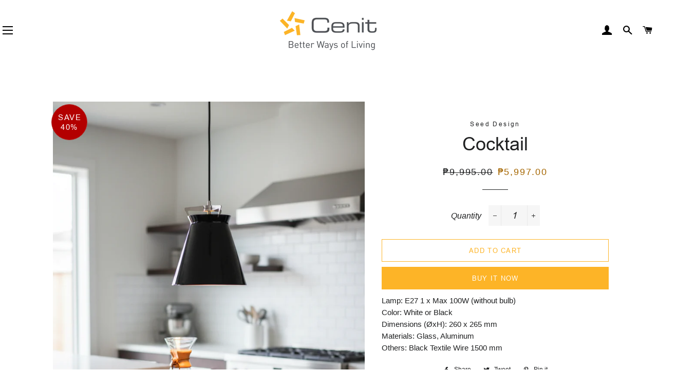

--- FILE ---
content_type: text/html; charset=utf-8
request_url: https://shop.cenitlighting.com/products/cocktail
body_size: 29076
content:
<!doctype html>
<html class="no-js" lang="en">
<head>
<!-- "snippets/limespot.liquid" was not rendered, the associated app was uninstalled -->

  <!-- Basic page needs ================================================== -->
  <meta charset="utf-8">
  <meta http-equiv="X-UA-Compatible" content="IE=edge,chrome=1">

  
    <link rel="shortcut icon" href="//shop.cenitlighting.com/cdn/shop/files/CENIT-fav_32x32.png?v=1613699448" type="image/png" />
  

  <!-- Title and description ================================================== -->
  <title>
  Cocktail &ndash; Cenit Lighting
  </title>

  
  <meta name="description" content="Lamp: E27 1 x Max 100W (without bulb) Color: White or Black Dimensions (ØxH): 260 x 265 mm Materials: Glass, Aluminum Others: Black Textile Wire 1500 mm">
  

  <!-- Helpers ================================================== -->
  <!-- /snippets/social-meta-tags.liquid -->




<meta property="og:site_name" content="Cenit Lighting">
<meta property="og:url" content="https://shop.cenitlighting.com/products/cocktail">
<meta property="og:title" content="Cocktail">
<meta property="og:type" content="product">
<meta property="og:description" content="Lamp: E27 1 x Max 100W (without bulb) Color: White or Black Dimensions (ØxH): 260 x 265 mm Materials: Glass, Aluminum Others: Black Textile Wire 1500 mm">

  <meta property="og:price:amount" content="5,997.00">
  <meta property="og:price:currency" content="PHP">

<meta property="og:image" content="http://shop.cenitlighting.com/cdn/shop/files/Gemini_Generated_Image_2znz8z2znz8z2znz_1200x1200.png?v=1760511598"><meta property="og:image" content="http://shop.cenitlighting.com/cdn/shop/products/Pendant_Cocktail_Black_1200x1200.png?v=1760511598"><meta property="og:image" content="http://shop.cenitlighting.com/cdn/shop/products/Cocktail_1200x1200.png?v=1760511598">
<meta property="og:image:secure_url" content="https://shop.cenitlighting.com/cdn/shop/files/Gemini_Generated_Image_2znz8z2znz8z2znz_1200x1200.png?v=1760511598"><meta property="og:image:secure_url" content="https://shop.cenitlighting.com/cdn/shop/products/Pendant_Cocktail_Black_1200x1200.png?v=1760511598"><meta property="og:image:secure_url" content="https://shop.cenitlighting.com/cdn/shop/products/Cocktail_1200x1200.png?v=1760511598">


<meta name="twitter:card" content="summary_large_image">
<meta name="twitter:title" content="Cocktail">
<meta name="twitter:description" content="Lamp: E27 1 x Max 100W (without bulb) Color: White or Black Dimensions (ØxH): 260 x 265 mm Materials: Glass, Aluminum Others: Black Textile Wire 1500 mm">

  <link rel="canonical" href="https://shop.cenitlighting.com/products/cocktail">
  <meta name="viewport" content="width=device-width,initial-scale=1,shrink-to-fit=no">
  <meta name="theme-color" content="#fdb427">

  <!-- CSS ================================================== -->
  <link href="//shop.cenitlighting.com/cdn/shop/t/2/assets/timber.scss.css?v=50998765261373956391759261023" rel="stylesheet" type="text/css" media="all" />
  <link href="//shop.cenitlighting.com/cdn/shop/t/2/assets/theme.scss.css?v=72806148896808105481760951667" rel="stylesheet" type="text/css" media="all" />

  <!-- Sections ================================================== -->
  <script>
    window.theme = window.theme || {};
    theme.strings = {
      zoomClose: "Close (Esc)",
      zoomPrev: "Previous (Left arrow key)",
      zoomNext: "Next (Right arrow key)",
      moneyFormat: "₱{{amount}}",
      addressError: "Error looking up that address",
      addressNoResults: "No results for that address",
      addressQueryLimit: "You have exceeded the Google API usage limit. Consider upgrading to a \u003ca href=\"https:\/\/developers.google.com\/maps\/premium\/usage-limits\"\u003ePremium Plan\u003c\/a\u003e.",
      authError: "There was a problem authenticating your Google Maps account.",
      cartEmpty: "Your cart is currently empty.",
      cartCookie: "Enable cookies to use the shopping cart",
      cartSavings: "You're saving [savings]",
      productSlideLabel: "Slide [slide_number] of [slide_max]."
    };
    theme.settings = {
      cartType: "drawer",
      gridType: null
    };
    
    
  </script>

  <script src="//shop.cenitlighting.com/cdn/shop/t/2/assets/jquery-2.2.3.min.js?v=58211863146907186831597485951" type="text/javascript"></script>

  <script src="//shop.cenitlighting.com/cdn/shop/t/2/assets/lazysizes.min.js?v=155223123402716617051597485952" async="async"></script>

  <script src="//shop.cenitlighting.com/cdn/shop/t/2/assets/theme.js?v=26671556834515932041598356921" defer="defer"></script>

  <!-- Header hook for plugins ================================================== -->
  <script>window.performance && window.performance.mark && window.performance.mark('shopify.content_for_header.start');</script><meta name="facebook-domain-verification" content="e9cfrqfguzvhs0pxudkltq509anizz">
<meta id="shopify-digital-wallet" name="shopify-digital-wallet" content="/46055981213/digital_wallets/dialog">
<link rel="alternate" type="application/json+oembed" href="https://shop.cenitlighting.com/products/cocktail.oembed">
<script async="async" src="/checkouts/internal/preloads.js?locale=en-PH"></script>
<script id="shopify-features" type="application/json">{"accessToken":"a4e360322ab77d43c4092d55898708d9","betas":["rich-media-storefront-analytics"],"domain":"shop.cenitlighting.com","predictiveSearch":true,"shopId":46055981213,"locale":"en"}</script>
<script>var Shopify = Shopify || {};
Shopify.shop = "cenit-lighting.myshopify.com";
Shopify.locale = "en";
Shopify.currency = {"active":"PHP","rate":"1.0"};
Shopify.country = "PH";
Shopify.theme = {"name":"Brooklyn","id":108409258141,"schema_name":"Brooklyn","schema_version":"17.0.1","theme_store_id":730,"role":"main"};
Shopify.theme.handle = "null";
Shopify.theme.style = {"id":null,"handle":null};
Shopify.cdnHost = "shop.cenitlighting.com/cdn";
Shopify.routes = Shopify.routes || {};
Shopify.routes.root = "/";</script>
<script type="module">!function(o){(o.Shopify=o.Shopify||{}).modules=!0}(window);</script>
<script>!function(o){function n(){var o=[];function n(){o.push(Array.prototype.slice.apply(arguments))}return n.q=o,n}var t=o.Shopify=o.Shopify||{};t.loadFeatures=n(),t.autoloadFeatures=n()}(window);</script>
<script id="shop-js-analytics" type="application/json">{"pageType":"product"}</script>
<script defer="defer" async type="module" src="//shop.cenitlighting.com/cdn/shopifycloud/shop-js/modules/v2/client.init-shop-cart-sync_IZsNAliE.en.esm.js"></script>
<script defer="defer" async type="module" src="//shop.cenitlighting.com/cdn/shopifycloud/shop-js/modules/v2/chunk.common_0OUaOowp.esm.js"></script>
<script type="module">
  await import("//shop.cenitlighting.com/cdn/shopifycloud/shop-js/modules/v2/client.init-shop-cart-sync_IZsNAliE.en.esm.js");
await import("//shop.cenitlighting.com/cdn/shopifycloud/shop-js/modules/v2/chunk.common_0OUaOowp.esm.js");

  window.Shopify.SignInWithShop?.initShopCartSync?.({"fedCMEnabled":true,"windoidEnabled":true});

</script>
<script>(function() {
  var isLoaded = false;
  function asyncLoad() {
    if (isLoaded) return;
    isLoaded = true;
    var urls = ["https:\/\/api.omegatheme.com\/facebook-chat\/facebook-chat.js?v=1610031124\u0026shop=cenit-lighting.myshopify.com","https:\/\/rio.pwztag.com\/rio.js?shop=cenit-lighting.myshopify.com","https:\/\/cdn.nfcube.com\/46a0d5b7339f87c297ab81839fba539d.js?shop=cenit-lighting.myshopify.com"];
    for (var i = 0; i < urls.length; i++) {
      var s = document.createElement('script');
      s.type = 'text/javascript';
      s.async = true;
      s.src = urls[i];
      var x = document.getElementsByTagName('script')[0];
      x.parentNode.insertBefore(s, x);
    }
  };
  if(window.attachEvent) {
    window.attachEvent('onload', asyncLoad);
  } else {
    window.addEventListener('load', asyncLoad, false);
  }
})();</script>
<script id="__st">var __st={"a":46055981213,"offset":28800,"reqid":"27231a6b-c9d0-4a2c-8248-5f3e945ebc35-1768359188","pageurl":"shop.cenitlighting.com\/products\/cocktail","u":"16bc75fec4d3","p":"product","rtyp":"product","rid":5560634933405};</script>
<script>window.ShopifyPaypalV4VisibilityTracking = true;</script>
<script id="captcha-bootstrap">!function(){'use strict';const t='contact',e='account',n='new_comment',o=[[t,t],['blogs',n],['comments',n],[t,'customer']],c=[[e,'customer_login'],[e,'guest_login'],[e,'recover_customer_password'],[e,'create_customer']],r=t=>t.map((([t,e])=>`form[action*='/${t}']:not([data-nocaptcha='true']) input[name='form_type'][value='${e}']`)).join(','),a=t=>()=>t?[...document.querySelectorAll(t)].map((t=>t.form)):[];function s(){const t=[...o],e=r(t);return a(e)}const i='password',u='form_key',d=['recaptcha-v3-token','g-recaptcha-response','h-captcha-response',i],f=()=>{try{return window.sessionStorage}catch{return}},m='__shopify_v',_=t=>t.elements[u];function p(t,e,n=!1){try{const o=window.sessionStorage,c=JSON.parse(o.getItem(e)),{data:r}=function(t){const{data:e,action:n}=t;return t[m]||n?{data:e,action:n}:{data:t,action:n}}(c);for(const[e,n]of Object.entries(r))t.elements[e]&&(t.elements[e].value=n);n&&o.removeItem(e)}catch(o){console.error('form repopulation failed',{error:o})}}const l='form_type',E='cptcha';function T(t){t.dataset[E]=!0}const w=window,h=w.document,L='Shopify',v='ce_forms',y='captcha';let A=!1;((t,e)=>{const n=(g='f06e6c50-85a8-45c8-87d0-21a2b65856fe',I='https://cdn.shopify.com/shopifycloud/storefront-forms-hcaptcha/ce_storefront_forms_captcha_hcaptcha.v1.5.2.iife.js',D={infoText:'Protected by hCaptcha',privacyText:'Privacy',termsText:'Terms'},(t,e,n)=>{const o=w[L][v],c=o.bindForm;if(c)return c(t,g,e,D).then(n);var r;o.q.push([[t,g,e,D],n]),r=I,A||(h.body.append(Object.assign(h.createElement('script'),{id:'captcha-provider',async:!0,src:r})),A=!0)});var g,I,D;w[L]=w[L]||{},w[L][v]=w[L][v]||{},w[L][v].q=[],w[L][y]=w[L][y]||{},w[L][y].protect=function(t,e){n(t,void 0,e),T(t)},Object.freeze(w[L][y]),function(t,e,n,w,h,L){const[v,y,A,g]=function(t,e,n){const i=e?o:[],u=t?c:[],d=[...i,...u],f=r(d),m=r(i),_=r(d.filter((([t,e])=>n.includes(e))));return[a(f),a(m),a(_),s()]}(w,h,L),I=t=>{const e=t.target;return e instanceof HTMLFormElement?e:e&&e.form},D=t=>v().includes(t);t.addEventListener('submit',(t=>{const e=I(t);if(!e)return;const n=D(e)&&!e.dataset.hcaptchaBound&&!e.dataset.recaptchaBound,o=_(e),c=g().includes(e)&&(!o||!o.value);(n||c)&&t.preventDefault(),c&&!n&&(function(t){try{if(!f())return;!function(t){const e=f();if(!e)return;const n=_(t);if(!n)return;const o=n.value;o&&e.removeItem(o)}(t);const e=Array.from(Array(32),(()=>Math.random().toString(36)[2])).join('');!function(t,e){_(t)||t.append(Object.assign(document.createElement('input'),{type:'hidden',name:u})),t.elements[u].value=e}(t,e),function(t,e){const n=f();if(!n)return;const o=[...t.querySelectorAll(`input[type='${i}']`)].map((({name:t})=>t)),c=[...d,...o],r={};for(const[a,s]of new FormData(t).entries())c.includes(a)||(r[a]=s);n.setItem(e,JSON.stringify({[m]:1,action:t.action,data:r}))}(t,e)}catch(e){console.error('failed to persist form',e)}}(e),e.submit())}));const S=(t,e)=>{t&&!t.dataset[E]&&(n(t,e.some((e=>e===t))),T(t))};for(const o of['focusin','change'])t.addEventListener(o,(t=>{const e=I(t);D(e)&&S(e,y())}));const B=e.get('form_key'),M=e.get(l),P=B&&M;t.addEventListener('DOMContentLoaded',(()=>{const t=y();if(P)for(const e of t)e.elements[l].value===M&&p(e,B);[...new Set([...A(),...v().filter((t=>'true'===t.dataset.shopifyCaptcha))])].forEach((e=>S(e,t)))}))}(h,new URLSearchParams(w.location.search),n,t,e,['guest_login'])})(!0,!0)}();</script>
<script integrity="sha256-4kQ18oKyAcykRKYeNunJcIwy7WH5gtpwJnB7kiuLZ1E=" data-source-attribution="shopify.loadfeatures" defer="defer" src="//shop.cenitlighting.com/cdn/shopifycloud/storefront/assets/storefront/load_feature-a0a9edcb.js" crossorigin="anonymous"></script>
<script data-source-attribution="shopify.dynamic_checkout.dynamic.init">var Shopify=Shopify||{};Shopify.PaymentButton=Shopify.PaymentButton||{isStorefrontPortableWallets:!0,init:function(){window.Shopify.PaymentButton.init=function(){};var t=document.createElement("script");t.src="https://shop.cenitlighting.com/cdn/shopifycloud/portable-wallets/latest/portable-wallets.en.js",t.type="module",document.head.appendChild(t)}};
</script>
<script data-source-attribution="shopify.dynamic_checkout.buyer_consent">
  function portableWalletsHideBuyerConsent(e){var t=document.getElementById("shopify-buyer-consent"),n=document.getElementById("shopify-subscription-policy-button");t&&n&&(t.classList.add("hidden"),t.setAttribute("aria-hidden","true"),n.removeEventListener("click",e))}function portableWalletsShowBuyerConsent(e){var t=document.getElementById("shopify-buyer-consent"),n=document.getElementById("shopify-subscription-policy-button");t&&n&&(t.classList.remove("hidden"),t.removeAttribute("aria-hidden"),n.addEventListener("click",e))}window.Shopify?.PaymentButton&&(window.Shopify.PaymentButton.hideBuyerConsent=portableWalletsHideBuyerConsent,window.Shopify.PaymentButton.showBuyerConsent=portableWalletsShowBuyerConsent);
</script>
<script>
  function portableWalletsCleanup(e){e&&e.src&&console.error("Failed to load portable wallets script "+e.src);var t=document.querySelectorAll("shopify-accelerated-checkout .shopify-payment-button__skeleton, shopify-accelerated-checkout-cart .wallet-cart-button__skeleton"),e=document.getElementById("shopify-buyer-consent");for(let e=0;e<t.length;e++)t[e].remove();e&&e.remove()}function portableWalletsNotLoadedAsModule(e){e instanceof ErrorEvent&&"string"==typeof e.message&&e.message.includes("import.meta")&&"string"==typeof e.filename&&e.filename.includes("portable-wallets")&&(window.removeEventListener("error",portableWalletsNotLoadedAsModule),window.Shopify.PaymentButton.failedToLoad=e,"loading"===document.readyState?document.addEventListener("DOMContentLoaded",window.Shopify.PaymentButton.init):window.Shopify.PaymentButton.init())}window.addEventListener("error",portableWalletsNotLoadedAsModule);
</script>

<script type="module" src="https://shop.cenitlighting.com/cdn/shopifycloud/portable-wallets/latest/portable-wallets.en.js" onError="portableWalletsCleanup(this)" crossorigin="anonymous"></script>
<script nomodule>
  document.addEventListener("DOMContentLoaded", portableWalletsCleanup);
</script>

<link id="shopify-accelerated-checkout-styles" rel="stylesheet" media="screen" href="https://shop.cenitlighting.com/cdn/shopifycloud/portable-wallets/latest/accelerated-checkout-backwards-compat.css" crossorigin="anonymous">
<style id="shopify-accelerated-checkout-cart">
        #shopify-buyer-consent {
  margin-top: 1em;
  display: inline-block;
  width: 100%;
}

#shopify-buyer-consent.hidden {
  display: none;
}

#shopify-subscription-policy-button {
  background: none;
  border: none;
  padding: 0;
  text-decoration: underline;
  font-size: inherit;
  cursor: pointer;
}

#shopify-subscription-policy-button::before {
  box-shadow: none;
}

      </style>

<script>window.performance && window.performance.mark && window.performance.mark('shopify.content_for_header.end');</script> 
 

  <script src="//shop.cenitlighting.com/cdn/shop/t/2/assets/modernizr.min.js?v=21391054748206432451597485952" type="text/javascript"></script>

  
  


 <script>

  if (typeof(GIST) == 'undefined') {
    window.GIST = GIST = {};
  }
  if (typeof(GIST.f) == 'undefined') {
    GIST.f = {};
  }

  GIST.f._isEmpty = function(obj){

    for(var prop in obj) {
      if(obj.hasOwnProperty(prop)) {
        return false;
      }
    }

    return JSON.stringify(obj) === JSON.stringify({});
  };

  GIST.bundles = [];
  GIST.remove  = {};

  
  
  

  

  
  GIST._bundleCart = false;
  

  

  if (GIST.remove && !GIST.f._isEmpty(GIST.remove) ) {

    GIST.xhr = new XMLHttpRequest();
    GIST.xhr.open('POST', '/cart/update.js');
    GIST.xhr.setRequestHeader('Content-Type', 'application/json');
    GIST.xhr.onload = function() {
      if (GIST.xhr.status === 200) {
       var userInfo = JSON.parse(GIST.xhr.responseText);
      }
    };
    GIST.xhr.send(JSON.stringify({updates:GIST.remove}));

  }

</script>





<script type="text/javascript" src="https://99418-1398787-raikfcquaxqncofqfm.stackpathdns.com/assets/js/giftship.js"></script>
<link rel="stylesheet" type="text/css" href="https://99418-1398787-raikfcquaxqncofqfm.stackpathdns.com/assets/css/giftship.global.css">


    	 
  
  
  
<!-- Global site tag (gtag.js) - Google Analytics -->
<script async src="https://www.googletagmanager.com/gtag/js?id=G-YZGBDFPSTX"></script>
<script>
  window.dataLayer = window.dataLayer || [];
  function gtag(){dataLayer.push(arguments);}
  gtag('js', new Date());

  gtag('config', 'G-YZGBDFPSTX');
</script>
  

            
  





  

<script>
  var __productWizRioProduct = {"id":5560634933405,"title":"Cocktail","handle":"cocktail","description":"Lamp: E27 1 x  Max 100W (without bulb)\u003cbr\u003e\nColor: White or Black\u003cbr\u003e\nDimensions (ØxH): 260 x 265 mm\u003cbr\u003e\nMaterials: Glass, Aluminum\u003cbr\u003e\nOthers: Black Textile Wire 1500 mm\u003cbr\u003e","published_at":"2020-08-30T22:18:11+08:00","created_at":"2020-08-30T22:18:11+08:00","vendor":"Seed Design","type":"Pendant Lights","tags":["Pendant Lights"],"price":599700,"price_min":599700,"price_max":599700,"available":true,"price_varies":false,"compare_at_price":999500,"compare_at_price_min":999500,"compare_at_price_max":999500,"compare_at_price_varies":false,"variants":[{"id":37065444262045,"title":"Default Title","option1":"Default Title","option2":null,"option3":null,"sku":null,"requires_shipping":true,"taxable":false,"featured_image":null,"available":true,"name":"Cocktail","public_title":null,"options":["Default Title"],"price":599700,"weight":0,"compare_at_price":999500,"inventory_management":"shopify","barcode":null,"requires_selling_plan":false,"selling_plan_allocations":[]}],"images":["\/\/shop.cenitlighting.com\/cdn\/shop\/files\/Gemini_Generated_Image_2znz8z2znz8z2znz.png?v=1760511598","\/\/shop.cenitlighting.com\/cdn\/shop\/products\/Pendant_Cocktail_Black.png?v=1760511598","\/\/shop.cenitlighting.com\/cdn\/shop\/products\/Cocktail.png?v=1760511598"],"featured_image":"\/\/shop.cenitlighting.com\/cdn\/shop\/files\/Gemini_Generated_Image_2znz8z2znz8z2znz.png?v=1760511598","options":["Title"],"media":[{"alt":null,"id":32216608931997,"position":1,"preview_image":{"aspect_ratio":0.715,"height":1069,"width":764,"src":"\/\/shop.cenitlighting.com\/cdn\/shop\/files\/Gemini_Generated_Image_2znz8z2znz8z2znz.png?v=1760511598"},"aspect_ratio":0.715,"height":1069,"media_type":"image","src":"\/\/shop.cenitlighting.com\/cdn\/shop\/files\/Gemini_Generated_Image_2znz8z2znz8z2znz.png?v=1760511598","width":764},{"alt":null,"id":12572347400349,"position":2,"preview_image":{"aspect_ratio":1.0,"height":900,"width":900,"src":"\/\/shop.cenitlighting.com\/cdn\/shop\/products\/Pendant_Cocktail_Black.png?v=1760511598"},"aspect_ratio":1.0,"height":900,"media_type":"image","src":"\/\/shop.cenitlighting.com\/cdn\/shop\/products\/Pendant_Cocktail_Black.png?v=1760511598","width":900},{"alt":null,"id":10897250582685,"position":3,"preview_image":{"aspect_ratio":1.0,"height":900,"width":900,"src":"\/\/shop.cenitlighting.com\/cdn\/shop\/products\/Cocktail.png?v=1760511598"},"aspect_ratio":1.0,"height":900,"media_type":"image","src":"\/\/shop.cenitlighting.com\/cdn\/shop\/products\/Cocktail.png?v=1760511598","width":900}],"requires_selling_plan":false,"selling_plan_groups":[],"content":"Lamp: E27 1 x  Max 100W (without bulb)\u003cbr\u003e\nColor: White or Black\u003cbr\u003e\nDimensions (ØxH): 260 x 265 mm\u003cbr\u003e\nMaterials: Glass, Aluminum\u003cbr\u003e\nOthers: Black Textile Wire 1500 mm\u003cbr\u003e"};
  if (typeof __productWizRioProduct === 'object' && __productWizRioProduct !== null) {
    __productWizRioProduct.options = [{"name":"Title","position":1,"values":["Default Title"]}];
  }
  var __productWizRioHasOnlyDefaultVariant = true;
  var __productWizRioAssets = [{"id":"3c1ce581-4fd9-425d-b8fa-690e7d230bd4.png","url":"https:\/\/cdn.shopify.com\/s\/files\/1\/0460\/5598\/1213\/t\/3\/assets\/3c1ce581-4fd9-425d-b8fa-690e7d230bd4.png?v=1647356944","themeId":"129124991133"},{"id":"22c0887b-9567-4710-bda5-9f7f5a3929fb.png","url":"https:\/\/cdn.shopify.com\/s\/files\/1\/0460\/5598\/1213\/t\/3\/assets\/22c0887b-9567-4710-bda5-9f7f5a3929fb.png?v=1647357059","themeId":"129124991133"},{"id":"66d95dea-73ba-436b-b45d-8e5ec873b111.jpeg","url":"https:\/\/cdn.shopify.com\/s\/files\/1\/0460\/5598\/1213\/t\/3\/assets\/66d95dea-73ba-436b-b45d-8e5ec873b111.jpeg?v=1647358904","themeId":"129124991133"},{"id":"8b1d66d0-4a4e-4017-81d5-2ce325e0430e.jpeg","url":"https:\/\/cdn.shopify.com\/s\/files\/1\/0460\/5598\/1213\/t\/3\/assets\/8b1d66d0-4a4e-4017-81d5-2ce325e0430e.jpeg?v=1647359248","themeId":"129124991133"},{"id":"a6bce550-216e-47c9-b477-dc884516ed53.png","url":"https:\/\/cdn.shopify.com\/s\/files\/1\/0460\/5598\/1213\/t\/3\/assets\/a6bce550-216e-47c9-b477-dc884516ed53.png?v=1647359430","themeId":"129124991133"},{"id":"e36fab65-a6e6-43bc-84d8-6c39235f392a.png","url":"https:\/\/cdn.shopify.com\/s\/files\/1\/0460\/5598\/1213\/t\/3\/assets\/e36fab65-a6e6-43bc-84d8-6c39235f392a.png?v=1647359695","themeId":"129124991133"},{"id":"1c836e46-af57-4008-a6e0-e25e5337a5cf.png","url":"https:\/\/cdn.shopify.com\/s\/files\/1\/0460\/5598\/1213\/t\/3\/assets\/1c836e46-af57-4008-a6e0-e25e5337a5cf.png?v=1647359707","themeId":"129124991133"},{"id":"d870c1fd-dcf2-4825-8377-217aa68fb56d.png","url":"https:\/\/cdn.shopify.com\/s\/files\/1\/0460\/5598\/1213\/t\/3\/assets\/d870c1fd-dcf2-4825-8377-217aa68fb56d.png?v=1647359719","themeId":"129124991133"},{"id":"dd56e570-cae5-4b8c-9700-0fd40c520e5a.jpeg","url":"https:\/\/cdn.shopify.com\/s\/files\/1\/0460\/5598\/1213\/t\/3\/assets\/dd56e570-cae5-4b8c-9700-0fd40c520e5a.jpeg?v=1647359799","themeId":"129124991133"},{"id":"7f410a17-de79-48e3-89c2-e057dfd56eb1.jpeg","url":"https:\/\/cdn.shopify.com\/s\/files\/1\/0460\/5598\/1213\/t\/3\/assets\/7f410a17-de79-48e3-89c2-e057dfd56eb1.jpeg?v=1647359830","themeId":"129124991133"},{"id":"e219a3a9-8ee5-487a-b28d-d9acef135297.jpeg","url":"https:\/\/cdn.shopify.com\/s\/files\/1\/0460\/5598\/1213\/t\/3\/assets\/e219a3a9-8ee5-487a-b28d-d9acef135297.jpeg?v=1647359842","themeId":"129124991133"},{"id":"68a26833-7f3c-40d5-a9b9-cf7056c34246.jpeg","url":"https:\/\/cdn.shopify.com\/s\/files\/1\/0460\/5598\/1213\/t\/3\/assets\/68a26833-7f3c-40d5-a9b9-cf7056c34246.jpeg?v=1647360287","themeId":"129124991133"},{"id":"7fe99aa0-3a37-40e4-8d7e-bbc86a6aec0f.jpeg","url":"https:\/\/cdn.shopify.com\/s\/files\/1\/0460\/5598\/1213\/t\/3\/assets\/7fe99aa0-3a37-40e4-8d7e-bbc86a6aec0f.jpeg?v=1647360299","themeId":"129124991133"},{"id":"818d4c9b-e842-4e64-939b-f3b1124d067b.jpeg","url":"https:\/\/cdn.shopify.com\/s\/files\/1\/0460\/5598\/1213\/t\/3\/assets\/818d4c9b-e842-4e64-939b-f3b1124d067b.jpeg?v=1647360317","themeId":"129124991133"},{"id":"1b8d9482-5a5e-45af-b95e-66046b308caa.jpeg","url":"https:\/\/cdn.shopify.com\/s\/files\/1\/0460\/5598\/1213\/t\/3\/assets\/1b8d9482-5a5e-45af-b95e-66046b308caa.jpeg?v=1647360333","themeId":"129124991133"},{"id":"386415d3-a9f9-4954-a3f8-2f2182fce8e5.jpeg","url":"https:\/\/cdn.shopify.com\/s\/files\/1\/0460\/5598\/1213\/t\/3\/assets\/386415d3-a9f9-4954-a3f8-2f2182fce8e5.jpeg?v=1647360573","themeId":"129124991133"},{"id":"328fa60e-f563-4428-8447-1f73806937bd.jpeg","url":"https:\/\/cdn.shopify.com\/s\/files\/1\/0460\/5598\/1213\/t\/3\/assets\/328fa60e-f563-4428-8447-1f73806937bd.jpeg?v=1647360587","themeId":"129124991133"},{"id":"cbe46c25-87e5-4e61-97e8-e240faff9b6b.jpeg","url":"https:\/\/cdn.shopify.com\/s\/files\/1\/0460\/5598\/1213\/t\/3\/assets\/cbe46c25-87e5-4e61-97e8-e240faff9b6b.jpeg?v=1647360786","themeId":"129124991133"},{"id":"40a0a49b-8a94-4a2b-a7d0-f899459e0fc1.jpeg","url":"https:\/\/cdn.shopify.com\/s\/files\/1\/0460\/5598\/1213\/t\/3\/assets\/40a0a49b-8a94-4a2b-a7d0-f899459e0fc1.jpeg?v=1647360798","themeId":"129124991133"},{"id":"fa494f3a-ffab-46dd-aa5e-93a056520ef2.jpeg","url":"https:\/\/cdn.shopify.com\/s\/files\/1\/0460\/5598\/1213\/t\/3\/assets\/fa494f3a-ffab-46dd-aa5e-93a056520ef2.jpeg?v=1647360810","themeId":"129124991133"},{"id":"11fff154-4b01-431a-9fc7-83bc8eaad15c.jpeg","url":"https:\/\/cdn.shopify.com\/s\/files\/1\/0460\/5598\/1213\/t\/3\/assets\/11fff154-4b01-431a-9fc7-83bc8eaad15c.jpeg?v=1647360822","themeId":"129124991133"},{"id":"313b0958-c3d8-4f60-b802-86d8b8eddff0.jpeg","url":"https:\/\/cdn.shopify.com\/s\/files\/1\/0460\/5598\/1213\/t\/3\/assets\/313b0958-c3d8-4f60-b802-86d8b8eddff0.jpeg?v=1647360948","themeId":"129124991133"},{"id":"9d5ecf81-5207-4dd8-936f-39ebb8182cc4.jpeg","url":"https:\/\/cdn.shopify.com\/s\/files\/1\/0460\/5598\/1213\/t\/3\/assets\/9d5ecf81-5207-4dd8-936f-39ebb8182cc4.jpeg?v=1647360965","themeId":"129124991133"},{"id":"0d697ad8-c44b-43e5-a6d8-3776f7de2518.jpeg","url":"https:\/\/cdn.shopify.com\/s\/files\/1\/0460\/5598\/1213\/t\/3\/assets\/0d697ad8-c44b-43e5-a6d8-3776f7de2518.jpeg?v=1647360982","themeId":"129124991133"},{"id":"36e36a88-7a50-4697-9b18-6dcbc5497699.jpeg","url":"https:\/\/cdn.shopify.com\/s\/files\/1\/0460\/5598\/1213\/t\/3\/assets\/36e36a88-7a50-4697-9b18-6dcbc5497699.jpeg?v=1647361206","themeId":"129124991133"},{"id":"6699511d-7050-40d0-8e77-ecbbdaf7537d.jpeg","url":"https:\/\/cdn.shopify.com\/s\/files\/1\/0460\/5598\/1213\/t\/3\/assets\/6699511d-7050-40d0-8e77-ecbbdaf7537d.jpeg?v=1647361218","themeId":"129124991133"},{"id":"5dccf8db-51f5-464e-84b5-bd3ced4ceba1.jpeg","url":"https:\/\/cdn.shopify.com\/s\/files\/1\/0460\/5598\/1213\/t\/3\/assets\/5dccf8db-51f5-464e-84b5-bd3ced4ceba1.jpeg?v=1647361230","themeId":"129124991133"},{"id":"87c0055e-3e72-431a-9e31-3f846af332e9.jpeg","url":"https:\/\/cdn.shopify.com\/s\/files\/1\/0460\/5598\/1213\/t\/3\/assets\/87c0055e-3e72-431a-9e31-3f846af332e9.jpeg?v=1647361241","themeId":"129124991133"},{"id":"dcad7c39-1841-4e37-aa3c-5bc5425252a3.jpeg","url":"https:\/\/cdn.shopify.com\/s\/files\/1\/0460\/5598\/1213\/t\/3\/assets\/dcad7c39-1841-4e37-aa3c-5bc5425252a3.jpeg?v=1647361387","themeId":"129124991133"},{"id":"6e55b5ee-ab59-4967-a71c-5832659544d1.jpeg","url":"https:\/\/cdn.shopify.com\/s\/files\/1\/0460\/5598\/1213\/t\/3\/assets\/6e55b5ee-ab59-4967-a71c-5832659544d1.jpeg?v=1647361399","themeId":"129124991133"},{"id":"265cff3b-7b85-4bb6-a3bf-37aaf4882751.jpeg","url":"https:\/\/cdn.shopify.com\/s\/files\/1\/0460\/5598\/1213\/t\/3\/assets\/265cff3b-7b85-4bb6-a3bf-37aaf4882751.jpeg?v=1647361410","themeId":"129124991133"}];
  if (typeof __productWizRioAssets === 'string') {
    __productWizRioAssets = JSON.parse(__productWizRioAssets);
  }
  var __productWizRioVariantImages = null;
  var __productWizRioProductOptions = {"enabled":true,"intro":false,"options":[{"id":"Color","name":"Color","values":[{"id":"Opal","name":"Opal","config":{"text":null,"textBold":false,"textUppercase":false,"textColor":"rgb(0, 0, 0)","textSize":14,"textPadding":[0,0,0,0],"backgroundImage":{"id":"variant-image:\/\/{\"id\":\"Color\",\"value\":\"Opal\"}"},"backgroundVariantImagePosition":"center","backgroundPosition":"left","backgroundSize":100,"backgroundSizePx":24,"backgroundBorderRadius":18,"backgroundType":"one-solid","backgroundColor":"rgb(255, 255, 255)","backgroundColor2":"rgb(255, 255, 255)","backgroundColor3":"rgb(255, 255, 255)","backgroundColor4":"rgb(255, 255, 255)","selectedBackgroundColor":null,"title":{"enabled":true,"text":null,"textBold":false,"textUppercase":false,"textColor":"rgb(0, 0, 0)","textSize":18,"textPadding":[5,5,2,5],"backgroundColor":null,"borderColor":null,"borderStyle":"solid","borderThickness":1,"borderRadius":18,"position":["above",1],"margin":[0,0,5,5],"maxWidthEnabled":false},"subtitle":{"enabled":true,"text":null,"textBold":false,"textUppercase":false,"textColor":"rgb(0, 0, 0)","textSize":16,"textPadding":[5,5,2,5],"backgroundColor":null,"borderColor":null,"borderStyle":"solid","borderThickness":1,"borderRadius":18,"position":["below",1],"margin":[0,0,5,5],"maxWidthEnabled":false},"alert":{"enabled":true,"text":null,"textBold":false,"textUppercase":false,"textColor":"rgb(0, 0, 0)","textSize":18,"textPadding":[5,5,2,5],"backgroundColor":"rgb(237, 247, 237)","borderColor":null,"borderStyle":"solid","borderThickness":1,"borderRadius":18,"position":["above",1],"margin":[0,0,5,5],"maxWidthEnabled":false},"tooltip":{"enabled":true,"text":null,"textBold":false,"textUppercase":false,"textColor":"rgb(255, 255, 255)","textSize":14,"textPadding":[8,8,4,4],"backgroundColor":"rgba(97, 97, 97)","position":["below"],"optionValueImage":false,"optionValueImagePosition":["below"],"optionValueImageFit":"crop","optionValueImageSizePx":100,"optionValueImageTextAlign":"left","optionValueImageSpacing":2,"optionValueImageRadius":0}}},{"id":"Black","name":"Black","config":{"text":null,"textBold":false,"textUppercase":false,"textColor":"rgb(0, 0, 0)","textSize":14,"textPadding":[0,0,0,0],"backgroundImage":{"id":"variant-image:\/\/{\"id\":\"Color\",\"value\":\"Black\"}"},"backgroundVariantImagePosition":"center","backgroundPosition":"left","backgroundSize":100,"backgroundSizePx":24,"backgroundBorderRadius":18,"backgroundType":"one-solid","backgroundColor":"rgb(255, 255, 255)","backgroundColor2":"rgb(255, 255, 255)","backgroundColor3":"rgb(255, 255, 255)","backgroundColor4":"rgb(255, 255, 255)","selectedBackgroundColor":null,"title":{"enabled":true,"text":null,"textBold":false,"textUppercase":false,"textColor":"rgb(0, 0, 0)","textSize":18,"textPadding":[5,5,2,5],"backgroundColor":null,"borderColor":null,"borderStyle":"solid","borderThickness":1,"borderRadius":18,"position":["above",1],"margin":[0,0,5,5],"maxWidthEnabled":false},"subtitle":{"enabled":true,"text":null,"textBold":false,"textUppercase":false,"textColor":"rgb(0, 0, 0)","textSize":16,"textPadding":[5,5,2,5],"backgroundColor":null,"borderColor":null,"borderStyle":"solid","borderThickness":1,"borderRadius":18,"position":["below",1],"margin":[0,0,5,5],"maxWidthEnabled":false},"alert":{"enabled":true,"text":null,"textBold":false,"textUppercase":false,"textColor":"rgb(0, 0, 0)","textSize":18,"textPadding":[5,5,2,5],"backgroundColor":"rgb(237, 247, 237)","borderColor":null,"borderStyle":"solid","borderThickness":1,"borderRadius":18,"position":["above",1],"margin":[0,0,5,5],"maxWidthEnabled":false},"tooltip":{"enabled":true,"text":null,"textBold":false,"textUppercase":false,"textColor":"rgb(255, 255, 255)","textSize":14,"textPadding":[8,8,4,4],"backgroundColor":"rgba(97, 97, 97)","position":["below"],"optionValueImage":false,"optionValueImagePosition":["below"],"optionValueImageFit":"crop","optionValueImageSizePx":100,"optionValueImageTextAlign":"left","optionValueImageSpacing":2,"optionValueImageRadius":0}}}],"config":{"type":"button","buttonType":"square","size":48,"spacing":1,"horizontalCarousel":false,"centered":true,"title":{"enabled":true,"useThemeSettings":true,"displaySelectedOptionValue":false,"text":null,"textBold":false,"textUppercase":false,"textColor":"rgb(0, 0, 0)","textSize":14,"textPadding":[3,3,2,2],"textAlign":"center","backgroundColor":null,"borderColor":null,"borderStyle":"solid","borderThickness":1,"borderRadius":18,"position":["above"],"margin":[0,0,2,2]},"border":"round","borderStyle":"solid","borderThickness":1,"borderRadius":18,"borderRadiusPx":4,"borderSelectedColor":"rgb(50, 50, 50)","borderUnselectedColor":"rgb(220, 220, 220)","borderHoverColor":"rgb(100, 100, 100)","borderOutOfStockCrossOutColor":"rgb(25, 25, 25)","borderDouble":false,"borderDoubleColor":"rgb(255, 255, 255)","borderDoubleThickness":3,"outOfStock":{"style":"cross-out","tooltip":false},"unselected":{"backgroundColor":"rgb(255, 255, 255)","textBold":false,"textUppercase":false,"textColor":"rgb(0, 0, 0)","textSize":14},"selected":{"backgroundColor":"rgb(0, 0, 0)","textBold":false,"textUppercase":false,"textColor":"rgb(255, 255, 255)","textSize":14},"select":{"variant":"outlined","minWidth":120,"fullWidth":false,"darkMenu":false,"textSize":16,"textBold":false,"textUppercase":false,"textColor":"rgb(0, 0, 0)","backgroundColor":"rgb(255, 255, 255)","outerText":{"title":{"enabled":true,"text":null,"textBold":false,"textUppercase":false,"textColor":"rgb(0, 0, 0)","textSize":18,"textPadding":[5,5,2,5],"backgroundColor":null,"borderColor":null,"borderStyle":"solid","borderThickness":1,"borderRadius":18,"position":["above",1],"margin":[0,0,5,5],"maxWidthEnabled":false},"subtitle":{"enabled":true,"text":null,"textBold":false,"textUppercase":false,"textColor":"rgb(0, 0, 0)","textSize":16,"textPadding":[5,5,2,5],"backgroundColor":null,"borderColor":null,"borderStyle":"solid","borderThickness":1,"borderRadius":18,"position":["below",1],"margin":[0,0,5,5],"maxWidthEnabled":false},"alert":{"enabled":true,"text":null,"textBold":false,"textUppercase":false,"textColor":"rgb(0, 0, 0)","textSize":18,"textPadding":[5,5,2,5],"backgroundColor":"rgb(237, 247, 237)","borderColor":null,"borderStyle":"solid","borderThickness":1,"borderRadius":18,"position":["above",1],"margin":[0,0,5,5],"maxWidthEnabled":false}}}}}],"settings":{"spacing":1}};
  var __productWizRioProductOptionsSettings = {"outOfStockI18n":"Out of stock","productOptionsCenteredOnMobile":false};
  var __productWizRioShop = null;
  var __productWizRioProductOptionsShop = null;
  var __productWizRioProductGallery = null;
  var __productWizRio = {};
  var __productWizRioOptions = {};
  __productWizRio.moneyFormat = "₱{{amount}}";
  __productWizRio.moneyFormatWithCurrency = "₱{{amount}} PHP";
  /*rio-start*/
  __productWizRio.theme = 'brooklyn';
  (function() {
    function insertGalleryPlaceholder(e,t){try{var i=__productWizRio.config["breakpoint"];const s="string"==typeof i&&window.matchMedia(`(min-width:${i})`).matches,c=__productWizRio.config[s?"desktop":"mobile"]["vertical"];var o=(()=>{const t=e=>{e=("model"===e.media_type?e.preview_image:e).aspect_ratio;return 1/("number"==typeof e?e:1)};var i=new URL(document.location).searchParams.get("variant")||null;const o=(e=>{const{productRio:t,product:i}=__productWizRio;let o=e;if("string"==typeof o&&(i.variants.find(e=>""+e.id===o)||(o=null)),"string"!=typeof o&&(n=i.variants.find(e=>e.available),o=n?""+n.id:""+i.variants[0].id),!Array.isArray(t)){var l=0<i.media.length?i.media[0]:null,n=i.variants.find(e=>""+e.id===o);if(n){const r=n.featured_media?n.featured_media.id:null;if(r){n=i.media.find(e=>e.id===r);if(n)return n}}return l}{const a=t.find(e=>e.id===o);if(a&&Array.isArray(a.media)&&0<a.media.length)if(c){const d=[];if(a.media.forEach(t=>{var e=i.media.find(e=>""+e.id===t);e&&d.push(e)}),0<d.length)return d}else{const s=a.media[0];l=i.media.find(e=>""+e.id===s);if(l)return l}}return null})(i);if(Array.isArray(o)){i=o.map(e=>t(e));let e=1;return 0<i.length&&(i=Math.max(...i),Number.isFinite(i)&&(e=i)),(100*e).toFixed(3)+"%"}return o?(100*t(o)).toFixed(3)+"%":null})();if("string"!=typeof o)return void console.log("Rio: Gallery placeholder gallery ratio could not be found. Bailing out.");var l=(e=>{var t=__productWizRio.config[s?"desktop":"mobile"]["thumbnails"];if("object"==typeof t){var{orientation:i,container:o,thumbnailWidth:t}=t;if("left"===i||"right"===i){e=Number.parseFloat(e);if(Number.isFinite(e)){e=e/100;if("number"==typeof o){const l=100*o*e;return l.toFixed(3)+"%"}if("number"==typeof t)return t*e+"px"}}}return null})(o),n="string"==typeof l?`calc(${o} - ${l})`:o,r=(()=>{const e=__productWizRio.config[s?"desktop":"mobile"]["maxHeight"];return"string"==typeof e&&e.endsWith("px")&&!c?e:null})(),a="string"==typeof r?`min(${n}, ${r})`:n;const p=document.createElement("div");p.style.display="block",p.style.marginTop="-50px",p.style.pointerEvents="none",p.style.paddingBottom=`calc(${a} + 100px)`,console.log("Rio: Gallery placeholder scale: "+p.style.paddingBottom),p.style.boxSizing="border-box",e.appendChild(p);const g=()=>{p.style.position="absolute",p.style.top=0,p.style.zIndex=-2147483647};document.addEventListener("DOMContentLoaded",()=>{try{0===p.clientHeight&&(console.log("Rio: Gallery placeholder height is 0"),g());var e=`${0===p.clientHeight?window.innerHeight:p.clientHeight}px`;p.style.paddingBottom=null,p.style.overflow="hidden",p.style.height=e,console.log("Rio: Gallery placeholder height: "+p.style.height);const i=document.createElement("span");i.style.wordBreak="break-all",i.style.fontSize="20px",i.style.lineHeight=0,i.style.userSelect="none";let t="";for(let e=0;e<1e4;e+=1)t+="  ";i.innerText=t,p.appendChild(i)}catch(e){console.log("Rio: failed to insert gallery placeholder (2)"),console.log(e)}});const u=new MutationObserver(()=>{try{u.disconnect(),console.log("Rio: rio-media-gallery inflated"),g()}catch(e){console.log("Rio: failed to insert gallery placeholder (3)"),console.log(e)}});var d={childList:!0,subtree:!0};u.observe(t,d),window.addEventListener("load",()=>{try{e.removeChild(p)}catch(e){console.log("Rio: failed to remove gallery placeholder"),console.log(e)}})}catch(e){console.log("Rio: failed to insert gallery placeholder"),console.log(e)}}
    __productWizRio.renderQueue = [];

__productWizRio.queueRender = (...params) => {
  __productWizRio.renderQueue.push(params);

  if (typeof __productWizRio.processRenderQueue === 'function') {
    __productWizRio.processRenderQueue();
  }
};

__productWizRioOptions.renderQueue = [];

__productWizRioOptions.queueRender = (...params) => {
  __productWizRioOptions.renderQueue.push(params);

  if (typeof __productWizRioOptions.processRenderQueue === 'function') {
    __productWizRioOptions.processRenderQueue();
  }
};

function debugLog(...x) {
  console.log(...x);
}

function insertRioOptionsTitleStyle(style) {
  let str = '';

  for (const key of Object.keys(style)) {
    str += `${key}:${style[key]};`;
  }

  const styleElem = document.createElement('style');
  styleElem.textContent = `.rio-product-option-title{${str}}`;
  document.head.appendChild(styleElem);
}

function getComputedStyle(selectorStr, props) {
  return new Promise(resolve => {
    const func = () => {
      if (typeof selectorStr !== 'string' || !Array.isArray(props)) {
        return null;
      }

      const selectors = selectorStr.split('/');
      let root = null;
      let child = null;

      for (const selector of selectors) {
        const isClassName = selector.startsWith('.');
        const isId = selector.startsWith('#');
        const isIdOrClassName = isClassName || isId;
        const name = isIdOrClassName ? selector.substring(1) : selector;
        const element = document.createElement(isIdOrClassName ? 'div' : name);

        if (isClassName) {
          element.classList.add(name);
        }

        if (isId) {
          element.id = name;
        }

        if (root === null) {
          root = element;
        } else {
          child.appendChild(element);
        }

        child = element;
      }

      if (root === null) {
        return null;
      }

      root.style.position = 'absolute';
      root.style.zIndex = -100000;
      const style = {};
      document.body.appendChild(root);
      const computedStyle = window.getComputedStyle(child);

      for (const prop of props) {
        style[prop] = computedStyle.getPropertyValue(prop);
      }

      document.body.removeChild(root);
      return style;
    };

    const safeFunc = () => {
      try {
        return func();
      } catch (err) {
        debugLog(err);
        return null;
      }
    };

    if (document.readyState === 'loading') {
      document.addEventListener('DOMContentLoaded', () => {
        resolve(safeFunc());
      });
    } else {
      resolve(safeFunc());
    }
  });
}

function escapeSelector(selector) {
  if (typeof selector !== 'string') {
    return selector;
  }

  return selector.replace(/"/g, '\\"');
}

function descendantQuerySelector(child, selector) {
  if (!child || typeof selector !== 'string') {
    return null;
  }

  let node = child.parentNode;

  while (node) {
    if (typeof node.matches === 'function' && node.matches(selector)) {
      return node;
    }

    node = node.parentNode;
  }

  return null;
}

function getTheme() {
  return __productWizRio.theme;
}

function getBeforeChild(root, beforeChildSelector) {
  const rootFirstChild = root.firstChild;

  if (!beforeChildSelector) {
    return {
      found: true,
      child: rootFirstChild
    };
  }

  const firstChild = typeof beforeChildSelector === 'function' ? beforeChildSelector(root) : root.querySelector(beforeChildSelector);

  if (firstChild) {
    return {
      found: true,
      child: firstChild
    };
  }

  return {
    found: false,
    child: rootFirstChild
  };
}

let injectRioOptionsDivBeforeChildNotFound = null;

function injectRioOptionsDiv(root, config, style = {}, onInjected = () => {}, beforeChildSelector = null, deferredQueue = false) {
  const rioOptionsClassName = 'rio-options';

  if (!document.querySelector(`.${rioOptionsClassName}`)) {
    debugLog('Inserting rio-options!');
    const rioOptions = document.createElement('div');
    rioOptions.className = rioOptionsClassName;
    rioOptions.style.width = '100%';

    for (const styleItemKey of Object.keys(style)) {
      rioOptions.style[styleItemKey] = style[styleItemKey];
    }

    const {
      child: beforeChild,
      found
    } = getBeforeChild(root, beforeChildSelector);

    if (!found) {
      debugLog(`beforeChildSelector ${beforeChildSelector} not initally found`);
      injectRioOptionsDivBeforeChildNotFound = rioOptions;
    }

    root.insertBefore(rioOptions, beforeChild);
    onInjected(rioOptions);

    if (!deferredQueue) {
      __productWizRioOptions.queueRender(rioOptions, config);
    } else {
      return [rioOptions, config];
    }
  }

  if (injectRioOptionsDivBeforeChildNotFound) {
    const {
      child: beforeChild,
      found
    } = getBeforeChild(root, beforeChildSelector);

    if (found) {
      debugLog(`beforeChildSelector ${beforeChildSelector} found! Moving node position`);
      root.insertBefore(injectRioOptionsDivBeforeChildNotFound, beforeChild);
      injectRioOptionsDivBeforeChildNotFound = null;
    }
  }

  return null;
}

function getCurrentVariantFromUrl() {
  const url = new URL(window.location);
  const variant = url.searchParams.get('variant');

  if (variant) {
    return variant;
  }

  return null;
}

const setInitialVariant = (root, selector = 'select[name="id"]') => {
  const getCurrentVariantFromSelector = () => {
    const elem = root.querySelector(selector);

    if (elem && elem.value) {
      return elem.value;
    }

    return null;
  };

  const setCurrentVariant = id => {
    debugLog(`Setting initial variant to ${id}`);
    __productWizRioOptions.initialSelectedVariantId = id;
  };

  const currentVariantFromUrl = getCurrentVariantFromUrl();

  if (currentVariantFromUrl) {
    setCurrentVariant(currentVariantFromUrl);
    return;
  }

  const currentVariantFromSelector = getCurrentVariantFromSelector();

  if (currentVariantFromSelector) {
    setCurrentVariant(currentVariantFromSelector);
    return;
  }

  if (document.readyState === 'loading') {
    const forceUpdateIfNeeded = () => {
      if (typeof __productWizRioOptions.forceUpdate === 'function') {
        debugLog('Force updating options (current variant DCL)!');

        __productWizRioOptions.forceUpdate();
      }
    };

    document.addEventListener('DOMContentLoaded', () => {
      const currentVariantFromSelectorDcl = getCurrentVariantFromSelector();

      if (currentVariantFromSelectorDcl) {
        setCurrentVariant(currentVariantFromSelectorDcl);
        forceUpdateIfNeeded();
      } else {
        debugLog('Current variant not found on DOMContentLoaded!');
      }
    });
    return;
  }

  debugLog('Current variant not found');
};

function startMutationObserver(options, callback) {
  const observer = new MutationObserver(mutations => {
    mutations.forEach(mutation => {
      callback(mutation);
    });
  });
  observer.observe(document, options);
  return observer;
}

function clickInput(elem, eventQueue) {
  let func;

  if (elem.type === 'radio' || elem.type === 'checkbox') {
    debugLog('Doing radio change');
    elem.checked = true;

    func = () => {
      elem.dispatchEvent(new Event('change', {
        bubbles: true
      }));
    };
  } else {
    debugLog('Doing button click');

    func = () => {
      elem.click();
    };
  }

  if (eventQueue) {
    eventQueue.push(func);
  } else {
    func();
  }
}
    const __productWizRioRioV2 = true;

if (!__productWizRio.config) {
__productWizRio.config = {
  "breakpoint": "590px",
  "mobile": {
    "navigation": false,
    "pagination": true,
    "swipe": true,
    "dark": true,
    "magnify": false,
    "thumbnails": false,
    "lightBox": true,
    "lightBoxZoom": 2,
    "maxHeight": "600px"
  },
  "desktop": {
    "navigation": false,
    "pagination": false,
    "swipe": true,
    "dark": true,
    "magnify": false,
    "thumbnails": {
      "orientation": "bottom",
      "multiRow": false,
      "thumbnailsPerRow": 4,
      "navigation": true
    },
    "lightBox": true,
    "lightBoxZoom": 2,
    "maxHeight": "850px"
  }
};
}

const variantImages = addedNode => {
  try {
    if (typeof addedNode.id === 'string' && addedNode.id.startsWith('ProductSection--')) {
      addedNode.setAttribute('data-scroll-to-image', false);
      addedNode.setAttribute('data-stacked-layout', false);
    }

    const productGalleryClassNames = ['product-single__photos', 'product-single__media-group-wrapper'];
    const rioClassName = 'rio-media-gallery';
    const isProductGallery = productGalleryClassNames.find(x => addedNode.className.indexOf(x) > -1) && addedNode.className.indexOf(rioClassName) < 0;

    if (isProductGallery && !__productWizRio.finishedInjection) {
      const newAddedNode = addedNode.cloneNode(false);
      newAddedNode.style.position = 'relative';
      newAddedNode.style.paddingBottom = '1px';
      const gallery = document.createElement('div');
      gallery.className = 'rio-media-gallery';
      newAddedNode.appendChild(gallery);
      insertGalleryPlaceholder(newAddedNode, gallery);
      addedNode.parentElement.replaceChild(newAddedNode, addedNode);
      __productWizRio.finishedInjection = true;
    }
  } catch (err) {}
};

const options = () => {
  let addToCartFormElement = null;

  __productWizRioOptions.onChange = currentOptions => {
    if (!addToCartFormElement) {
      debugLog('Could not find add to cart form element');
    }

    const productOptions = __productWizRioProduct.options;
    const currentOptionsWithIndexes = currentOptions.map(currentOption => {
      const optionIndex = productOptions.findIndex(x => x.name === currentOption.id);

      if (optionIndex > -1) {
        const option = productOptions[optionIndex];
        const optionValueIndex = option.values.findIndex(x => currentOption.value === x);

        if (optionValueIndex > -1) {
          return { ...currentOption,
            index: optionIndex,
            valueIndex: optionValueIndex
          };
        }
      }

      debugLog('Could not find option index:');
      debugLog(currentOption);
      return null;
    }).filter(x => x !== null);
    const eventQueue = [];

    for (const option of currentOptionsWithIndexes) {
      const buttonOptionSelectorStr = `fieldset[id="ProductSelect-option-${option.index}"]`;
      const optionSelector = addToCartFormElement.querySelector(buttonOptionSelectorStr);

      if (optionSelector) {
        const valueSelectorStr = `input[value="${escapeSelector(option.value)}"]`;
        const valueSelector = optionSelector.querySelector(valueSelectorStr);

        if (valueSelector) {
          clickInput(valueSelector, eventQueue);
        } else {
          debugLog(`Could not find option value selector ${valueSelectorStr}`);
        }
      } else {
        const dropDownOptionSelectorStr = `select[id="SingleOptionSelector-${option.index}"]`;
        const dropDownOptionSelector = addToCartFormElement.querySelector(dropDownOptionSelectorStr);

        if (dropDownOptionSelector) {
          dropDownOptionSelector.selectedIndex = option.valueIndex;
          eventQueue.push(() => {
            dropDownOptionSelector.dispatchEvent(new Event('change', {
              bubbles: true
            }));
          });
        } else {
          debugLog(`Could not find option selector ${dropDownOptionSelectorStr} and ${buttonOptionSelectorStr}`);
        }
      }
    }

    eventQueue.forEach(item => {
      item();
    });
  };

  const hideElements = root => {
    root.querySelectorAll('fieldset[id*="ProductSelect-option"], select[id*="SingleOptionSelector"]').forEach(elem => {
      elem.parentNode.style.display = 'none';
    });
  };

  const renderProductPage = mutation => {
    Array.from(mutation.addedNodes).forEach(addedNode => {
      const addToCartForm = descendantQuerySelector(addedNode, 'form[action="/cart/add"]');

      if (addToCartForm) {
        injectRioOptionsDiv(addToCartForm, __productWizRioOptions, {
          paddingBottom: '13px'
        }, () => {
          setInitialVariant(addToCartForm);
          addToCartFormElement = addToCartForm;
        }, '.radio-wrapper');
        hideElements(addToCartForm);
      }
    });
  };

  const observer = startMutationObserver({
    childList: true,
    subtree: true
  }, mutation => {
    renderProductPage(mutation);
  });
  window.addEventListener('load', () => {
    observer.disconnect();
  });
};
    (() => {
      const product = __productWizRioProduct;
      const productMetafield = __productWizRioVariantImages;
      const shopMetafield = __productWizRioShop;
      const productGalleryMetafield = __productWizRioProductGallery;
      __productWizRio.enabled = false;
      if (product && Array.isArray(product.media) && product.media.length > 0) {
        const hasVariantImages = productMetafield && productMetafield.enabled && !productMetafield.empty;
        const variantImagesInit = (!shopMetafield || !shopMetafield.disabled) && hasVariantImages;
        const productGalleryDisabledWithTag = Array.isArray(product.tags) && product.tags.includes('vw-disable-product-gallery');
        const productGalleryInit = productGalleryMetafield && !productGalleryMetafield.disabled && !productGalleryDisabledWithTag;
        if (variantImagesInit || productGalleryInit) {
          __productWizRio.enabled = true;
          __productWizRio.product = product;
          if (variantImagesInit) {
            __productWizRio.productRio = productMetafield.mapping;
            __productWizRio.imageFilenames = productMetafield.imageFilenames;
            __productWizRio.mediaSettings = productMetafield.mediaSettings;
          }
        }
      }
      if (__productWizRio.enabled) {
        
        const callback = (mutation) => {
          Array.from(mutation.addedNodes).forEach((addedNode) => {
            if (typeof addedNode.className === 'string') {
              variantImages(addedNode);
            }
          });
        };
        const observer = startMutationObserver(
          { childList: true, subtree: true },
          (mutation) => callback(mutation)
        );
        window.addEventListener('load', () => {
          observer.disconnect();
        });
        
        
      }
    })();
    
    (() => {
      const product = __productWizRioProduct;
      const productMetafield = __productWizRioProductOptions;
      const shopMetafield = __productWizRioProductOptionsShop;
      __productWizRioOptions.enabled = false;
      const productOptionsEnabled = !shopMetafield || !shopMetafield.disabled;
      if (productOptionsEnabled) {
        const hasVariants = product && !__productWizRioHasOnlyDefaultVariant;
        const productOptionEnabled = productMetafield && productMetafield.enabled;
        if (hasVariants && productOptionEnabled) {
          __productWizRioOptions.enabled = true;
          __productWizRioOptions.product = product;
          __productWizRioOptions.options = productMetafield.options;
          __productWizRioOptions.settings = productMetafield.settings;
        }
      }
      if (__productWizRioOptions.enabled) {
        options();
      }
    })()
    
  })();
</script>
<link rel="stylesheet" href="//shop.cenitlighting.com/cdn/shop/t/2/assets/productwiz-rio.min.css?v=66988276261347786001647356744">
<script async src="//shop.cenitlighting.com/cdn/shop/t/2/assets/productwiz-rio.min.js?v=163766600066651721101686320283"></script>


<!-- BEGIN app block: shopify://apps/fontify/blocks/app-embed/334490e2-2153-4a2e-a452-e90bdeffa3cc --><link rel="preconnect" href="https://cdn.nitroapps.co" crossorigin=""><!-- Shop metafields --><style type="text/css" id="nitro-fontify" >
</style>
<script>
    console.log(null);
    console.log(null);
  </script><script
  type="text/javascript"
  id="fontify-scripts"
>
  
  (function () {
    // Prevent duplicate execution
    if (window.fontifyScriptInitialized) {
      return;
    }
    window.fontifyScriptInitialized = true;

    if (window.opener) {
      // Remove existing listener if any before adding new one
      if (window.fontifyMessageListener) {
        window.removeEventListener('message', window.fontifyMessageListener, false);
      }

      function watchClosedWindow() {
        let itv = setInterval(function () {
          if (!window.opener || window.opener.closed) {
            clearInterval(itv);
            window.close();
          }
        }, 1000);
      }

      // Helper function to inject scripts and links from vite-tag content
      function injectScript(encodedContent) {
        

        // Decode HTML entities
        const tempTextarea = document.createElement('textarea');
        tempTextarea.innerHTML = encodedContent;
        const viteContent = tempTextarea.value;

        // Parse HTML content
        const tempDiv = document.createElement('div');
        tempDiv.innerHTML = viteContent;

        // Track duplicates within tempDiv only
        const scriptIds = new Set();
        const scriptSrcs = new Set();
        const linkKeys = new Set();

        // Helper to clone element attributes
        function cloneAttributes(source, target) {
          Array.from(source.attributes).forEach(function(attr) {
            if (attr.name === 'crossorigin') {
              target.crossOrigin = attr.value;
            } else {
              target.setAttribute(attr.name, attr.value);
            }
          });
          if (source.textContent) {
            target.textContent = source.textContent;
          }
        }

        // Inject scripts (filter duplicates within tempDiv)
        tempDiv.querySelectorAll('script').forEach(function(script) {
          const scriptId = script.getAttribute('id');
          const scriptSrc = script.getAttribute('src');

          // Skip if duplicate in tempDiv
          if ((scriptId && scriptIds.has(scriptId)) || (scriptSrc && scriptSrcs.has(scriptSrc))) {
            return;
          }

          // Track script
          if (scriptId) scriptIds.add(scriptId);
          if (scriptSrc) scriptSrcs.add(scriptSrc);

          // Clone and inject
          const newScript = document.createElement('script');
          cloneAttributes(script, newScript);

          document.head.appendChild(newScript);
        });

        // Inject links (filter duplicates within tempDiv)
        tempDiv.querySelectorAll('link').forEach(function(link) {
          const linkHref = link.getAttribute('href');
          const linkRel = link.getAttribute('rel') || '';
          const key = linkHref + '|' + linkRel;

          // Skip if duplicate in tempDiv
          if (linkHref && linkKeys.has(key)) {
            return;
          }

          // Track link
          if (linkHref) linkKeys.add(key);

          // Clone and inject
          const newLink = document.createElement('link');
          cloneAttributes(link, newLink);
          document.head.appendChild(newLink);
        });
      }

      // Function to apply preview font data


      function receiveMessage(event) {
        watchClosedWindow();
        if (event.data.action == 'fontify_ready') {
          console.log('fontify_ready');
          injectScript(`&lt;!-- BEGIN app snippet: vite-tag --&gt;


  &lt;script src=&quot;https://cdn.shopify.com/extensions/019bafe3-77e1-7e6a-87b2-cbeff3e5cd6f/fontify-polaris-11/assets/main-B3V8Mu2P.js&quot; type=&quot;module&quot; crossorigin=&quot;anonymous&quot;&gt;&lt;/script&gt;

&lt;!-- END app snippet --&gt;
  &lt;!-- BEGIN app snippet: vite-tag --&gt;


  &lt;link href=&quot;//cdn.shopify.com/extensions/019bafe3-77e1-7e6a-87b2-cbeff3e5cd6f/fontify-polaris-11/assets/main-GVRB1u2d.css&quot; rel=&quot;stylesheet&quot; type=&quot;text/css&quot; media=&quot;all&quot; /&gt;

&lt;!-- END app snippet --&gt;
`);

        } else if (event.data.action == 'font_audit_ready') {
          injectScript(`&lt;!-- BEGIN app snippet: vite-tag --&gt;


  &lt;script src=&quot;https://cdn.shopify.com/extensions/019bafe3-77e1-7e6a-87b2-cbeff3e5cd6f/fontify-polaris-11/assets/audit-DDeWPAiq.js&quot; type=&quot;module&quot; crossorigin=&quot;anonymous&quot;&gt;&lt;/script&gt;

&lt;!-- END app snippet --&gt;
  &lt;!-- BEGIN app snippet: vite-tag --&gt;


  &lt;link href=&quot;//cdn.shopify.com/extensions/019bafe3-77e1-7e6a-87b2-cbeff3e5cd6f/fontify-polaris-11/assets/audit-CNr6hPle.css&quot; rel=&quot;stylesheet&quot; type=&quot;text/css&quot; media=&quot;all&quot; /&gt;

&lt;!-- END app snippet --&gt;
`);

        } else if (event.data.action == 'preview_font_data') {
          const fontData = event?.data || null;
          window.fontifyPreviewData = fontData;
          injectScript(`&lt;!-- BEGIN app snippet: vite-tag --&gt;


  &lt;script src=&quot;https://cdn.shopify.com/extensions/019bafe3-77e1-7e6a-87b2-cbeff3e5cd6f/fontify-polaris-11/assets/preview-CH6oXAfY.js&quot; type=&quot;module&quot; crossorigin=&quot;anonymous&quot;&gt;&lt;/script&gt;

&lt;!-- END app snippet --&gt;
`);
        }
      }

      // Store reference to listener for cleanup
      window.fontifyMessageListener = receiveMessage;
      window.addEventListener('message', receiveMessage, false);

      // Send init message when window is opened from opener
      if (window.opener) {
        window.opener.postMessage({ action: `${window.name}_init`, data: JSON.parse(JSON.stringify({})) }, '*');
      }
    }
  })();
</script>


<!-- END app block --><link href="https://monorail-edge.shopifysvc.com" rel="dns-prefetch">
<script>(function(){if ("sendBeacon" in navigator && "performance" in window) {try {var session_token_from_headers = performance.getEntriesByType('navigation')[0].serverTiming.find(x => x.name == '_s').description;} catch {var session_token_from_headers = undefined;}var session_cookie_matches = document.cookie.match(/_shopify_s=([^;]*)/);var session_token_from_cookie = session_cookie_matches && session_cookie_matches.length === 2 ? session_cookie_matches[1] : "";var session_token = session_token_from_headers || session_token_from_cookie || "";function handle_abandonment_event(e) {var entries = performance.getEntries().filter(function(entry) {return /monorail-edge.shopifysvc.com/.test(entry.name);});if (!window.abandonment_tracked && entries.length === 0) {window.abandonment_tracked = true;var currentMs = Date.now();var navigation_start = performance.timing.navigationStart;var payload = {shop_id: 46055981213,url: window.location.href,navigation_start,duration: currentMs - navigation_start,session_token,page_type: "product"};window.navigator.sendBeacon("https://monorail-edge.shopifysvc.com/v1/produce", JSON.stringify({schema_id: "online_store_buyer_site_abandonment/1.1",payload: payload,metadata: {event_created_at_ms: currentMs,event_sent_at_ms: currentMs}}));}}window.addEventListener('pagehide', handle_abandonment_event);}}());</script>
<script id="web-pixels-manager-setup">(function e(e,d,r,n,o){if(void 0===o&&(o={}),!Boolean(null===(a=null===(i=window.Shopify)||void 0===i?void 0:i.analytics)||void 0===a?void 0:a.replayQueue)){var i,a;window.Shopify=window.Shopify||{};var t=window.Shopify;t.analytics=t.analytics||{};var s=t.analytics;s.replayQueue=[],s.publish=function(e,d,r){return s.replayQueue.push([e,d,r]),!0};try{self.performance.mark("wpm:start")}catch(e){}var l=function(){var e={modern:/Edge?\/(1{2}[4-9]|1[2-9]\d|[2-9]\d{2}|\d{4,})\.\d+(\.\d+|)|Firefox\/(1{2}[4-9]|1[2-9]\d|[2-9]\d{2}|\d{4,})\.\d+(\.\d+|)|Chrom(ium|e)\/(9{2}|\d{3,})\.\d+(\.\d+|)|(Maci|X1{2}).+ Version\/(15\.\d+|(1[6-9]|[2-9]\d|\d{3,})\.\d+)([,.]\d+|)( \(\w+\)|)( Mobile\/\w+|) Safari\/|Chrome.+OPR\/(9{2}|\d{3,})\.\d+\.\d+|(CPU[ +]OS|iPhone[ +]OS|CPU[ +]iPhone|CPU IPhone OS|CPU iPad OS)[ +]+(15[._]\d+|(1[6-9]|[2-9]\d|\d{3,})[._]\d+)([._]\d+|)|Android:?[ /-](13[3-9]|1[4-9]\d|[2-9]\d{2}|\d{4,})(\.\d+|)(\.\d+|)|Android.+Firefox\/(13[5-9]|1[4-9]\d|[2-9]\d{2}|\d{4,})\.\d+(\.\d+|)|Android.+Chrom(ium|e)\/(13[3-9]|1[4-9]\d|[2-9]\d{2}|\d{4,})\.\d+(\.\d+|)|SamsungBrowser\/([2-9]\d|\d{3,})\.\d+/,legacy:/Edge?\/(1[6-9]|[2-9]\d|\d{3,})\.\d+(\.\d+|)|Firefox\/(5[4-9]|[6-9]\d|\d{3,})\.\d+(\.\d+|)|Chrom(ium|e)\/(5[1-9]|[6-9]\d|\d{3,})\.\d+(\.\d+|)([\d.]+$|.*Safari\/(?![\d.]+ Edge\/[\d.]+$))|(Maci|X1{2}).+ Version\/(10\.\d+|(1[1-9]|[2-9]\d|\d{3,})\.\d+)([,.]\d+|)( \(\w+\)|)( Mobile\/\w+|) Safari\/|Chrome.+OPR\/(3[89]|[4-9]\d|\d{3,})\.\d+\.\d+|(CPU[ +]OS|iPhone[ +]OS|CPU[ +]iPhone|CPU IPhone OS|CPU iPad OS)[ +]+(10[._]\d+|(1[1-9]|[2-9]\d|\d{3,})[._]\d+)([._]\d+|)|Android:?[ /-](13[3-9]|1[4-9]\d|[2-9]\d{2}|\d{4,})(\.\d+|)(\.\d+|)|Mobile Safari.+OPR\/([89]\d|\d{3,})\.\d+\.\d+|Android.+Firefox\/(13[5-9]|1[4-9]\d|[2-9]\d{2}|\d{4,})\.\d+(\.\d+|)|Android.+Chrom(ium|e)\/(13[3-9]|1[4-9]\d|[2-9]\d{2}|\d{4,})\.\d+(\.\d+|)|Android.+(UC? ?Browser|UCWEB|U3)[ /]?(15\.([5-9]|\d{2,})|(1[6-9]|[2-9]\d|\d{3,})\.\d+)\.\d+|SamsungBrowser\/(5\.\d+|([6-9]|\d{2,})\.\d+)|Android.+MQ{2}Browser\/(14(\.(9|\d{2,})|)|(1[5-9]|[2-9]\d|\d{3,})(\.\d+|))(\.\d+|)|K[Aa][Ii]OS\/(3\.\d+|([4-9]|\d{2,})\.\d+)(\.\d+|)/},d=e.modern,r=e.legacy,n=navigator.userAgent;return n.match(d)?"modern":n.match(r)?"legacy":"unknown"}(),u="modern"===l?"modern":"legacy",c=(null!=n?n:{modern:"",legacy:""})[u],f=function(e){return[e.baseUrl,"/wpm","/b",e.hashVersion,"modern"===e.buildTarget?"m":"l",".js"].join("")}({baseUrl:d,hashVersion:r,buildTarget:u}),m=function(e){var d=e.version,r=e.bundleTarget,n=e.surface,o=e.pageUrl,i=e.monorailEndpoint;return{emit:function(e){var a=e.status,t=e.errorMsg,s=(new Date).getTime(),l=JSON.stringify({metadata:{event_sent_at_ms:s},events:[{schema_id:"web_pixels_manager_load/3.1",payload:{version:d,bundle_target:r,page_url:o,status:a,surface:n,error_msg:t},metadata:{event_created_at_ms:s}}]});if(!i)return console&&console.warn&&console.warn("[Web Pixels Manager] No Monorail endpoint provided, skipping logging."),!1;try{return self.navigator.sendBeacon.bind(self.navigator)(i,l)}catch(e){}var u=new XMLHttpRequest;try{return u.open("POST",i,!0),u.setRequestHeader("Content-Type","text/plain"),u.send(l),!0}catch(e){return console&&console.warn&&console.warn("[Web Pixels Manager] Got an unhandled error while logging to Monorail."),!1}}}}({version:r,bundleTarget:l,surface:e.surface,pageUrl:self.location.href,monorailEndpoint:e.monorailEndpoint});try{o.browserTarget=l,function(e){var d=e.src,r=e.async,n=void 0===r||r,o=e.onload,i=e.onerror,a=e.sri,t=e.scriptDataAttributes,s=void 0===t?{}:t,l=document.createElement("script"),u=document.querySelector("head"),c=document.querySelector("body");if(l.async=n,l.src=d,a&&(l.integrity=a,l.crossOrigin="anonymous"),s)for(var f in s)if(Object.prototype.hasOwnProperty.call(s,f))try{l.dataset[f]=s[f]}catch(e){}if(o&&l.addEventListener("load",o),i&&l.addEventListener("error",i),u)u.appendChild(l);else{if(!c)throw new Error("Did not find a head or body element to append the script");c.appendChild(l)}}({src:f,async:!0,onload:function(){if(!function(){var e,d;return Boolean(null===(d=null===(e=window.Shopify)||void 0===e?void 0:e.analytics)||void 0===d?void 0:d.initialized)}()){var d=window.webPixelsManager.init(e)||void 0;if(d){var r=window.Shopify.analytics;r.replayQueue.forEach((function(e){var r=e[0],n=e[1],o=e[2];d.publishCustomEvent(r,n,o)})),r.replayQueue=[],r.publish=d.publishCustomEvent,r.visitor=d.visitor,r.initialized=!0}}},onerror:function(){return m.emit({status:"failed",errorMsg:"".concat(f," has failed to load")})},sri:function(e){var d=/^sha384-[A-Za-z0-9+/=]+$/;return"string"==typeof e&&d.test(e)}(c)?c:"",scriptDataAttributes:o}),m.emit({status:"loading"})}catch(e){m.emit({status:"failed",errorMsg:(null==e?void 0:e.message)||"Unknown error"})}}})({shopId: 46055981213,storefrontBaseUrl: "https://shop.cenitlighting.com",extensionsBaseUrl: "https://extensions.shopifycdn.com/cdn/shopifycloud/web-pixels-manager",monorailEndpoint: "https://monorail-edge.shopifysvc.com/unstable/produce_batch",surface: "storefront-renderer",enabledBetaFlags: ["2dca8a86","a0d5f9d2"],webPixelsConfigList: [{"id":"shopify-app-pixel","configuration":"{}","eventPayloadVersion":"v1","runtimeContext":"STRICT","scriptVersion":"0450","apiClientId":"shopify-pixel","type":"APP","privacyPurposes":["ANALYTICS","MARKETING"]},{"id":"shopify-custom-pixel","eventPayloadVersion":"v1","runtimeContext":"LAX","scriptVersion":"0450","apiClientId":"shopify-pixel","type":"CUSTOM","privacyPurposes":["ANALYTICS","MARKETING"]}],isMerchantRequest: false,initData: {"shop":{"name":"Cenit Lighting","paymentSettings":{"currencyCode":"PHP"},"myshopifyDomain":"cenit-lighting.myshopify.com","countryCode":"PH","storefrontUrl":"https:\/\/shop.cenitlighting.com"},"customer":null,"cart":null,"checkout":null,"productVariants":[{"price":{"amount":5997.0,"currencyCode":"PHP"},"product":{"title":"Cocktail","vendor":"Seed Design","id":"5560634933405","untranslatedTitle":"Cocktail","url":"\/products\/cocktail","type":"Pendant Lights"},"id":"37065444262045","image":{"src":"\/\/shop.cenitlighting.com\/cdn\/shop\/files\/Gemini_Generated_Image_2znz8z2znz8z2znz.png?v=1760511598"},"sku":null,"title":"Default Title","untranslatedTitle":"Default Title"}],"purchasingCompany":null},},"https://shop.cenitlighting.com/cdn","7cecd0b6w90c54c6cpe92089d5m57a67346",{"modern":"","legacy":""},{"shopId":"46055981213","storefrontBaseUrl":"https:\/\/shop.cenitlighting.com","extensionBaseUrl":"https:\/\/extensions.shopifycdn.com\/cdn\/shopifycloud\/web-pixels-manager","surface":"storefront-renderer","enabledBetaFlags":"[\"2dca8a86\", \"a0d5f9d2\"]","isMerchantRequest":"false","hashVersion":"7cecd0b6w90c54c6cpe92089d5m57a67346","publish":"custom","events":"[[\"page_viewed\",{}],[\"product_viewed\",{\"productVariant\":{\"price\":{\"amount\":5997.0,\"currencyCode\":\"PHP\"},\"product\":{\"title\":\"Cocktail\",\"vendor\":\"Seed Design\",\"id\":\"5560634933405\",\"untranslatedTitle\":\"Cocktail\",\"url\":\"\/products\/cocktail\",\"type\":\"Pendant Lights\"},\"id\":\"37065444262045\",\"image\":{\"src\":\"\/\/shop.cenitlighting.com\/cdn\/shop\/files\/Gemini_Generated_Image_2znz8z2znz8z2znz.png?v=1760511598\"},\"sku\":null,\"title\":\"Default Title\",\"untranslatedTitle\":\"Default Title\"}}]]"});</script><script>
  window.ShopifyAnalytics = window.ShopifyAnalytics || {};
  window.ShopifyAnalytics.meta = window.ShopifyAnalytics.meta || {};
  window.ShopifyAnalytics.meta.currency = 'PHP';
  var meta = {"product":{"id":5560634933405,"gid":"gid:\/\/shopify\/Product\/5560634933405","vendor":"Seed Design","type":"Pendant Lights","handle":"cocktail","variants":[{"id":37065444262045,"price":599700,"name":"Cocktail","public_title":null,"sku":null}],"remote":false},"page":{"pageType":"product","resourceType":"product","resourceId":5560634933405,"requestId":"27231a6b-c9d0-4a2c-8248-5f3e945ebc35-1768359188"}};
  for (var attr in meta) {
    window.ShopifyAnalytics.meta[attr] = meta[attr];
  }
</script>
<script class="analytics">
  (function () {
    var customDocumentWrite = function(content) {
      var jquery = null;

      if (window.jQuery) {
        jquery = window.jQuery;
      } else if (window.Checkout && window.Checkout.$) {
        jquery = window.Checkout.$;
      }

      if (jquery) {
        jquery('body').append(content);
      }
    };

    var hasLoggedConversion = function(token) {
      if (token) {
        return document.cookie.indexOf('loggedConversion=' + token) !== -1;
      }
      return false;
    }

    var setCookieIfConversion = function(token) {
      if (token) {
        var twoMonthsFromNow = new Date(Date.now());
        twoMonthsFromNow.setMonth(twoMonthsFromNow.getMonth() + 2);

        document.cookie = 'loggedConversion=' + token + '; expires=' + twoMonthsFromNow;
      }
    }

    var trekkie = window.ShopifyAnalytics.lib = window.trekkie = window.trekkie || [];
    if (trekkie.integrations) {
      return;
    }
    trekkie.methods = [
      'identify',
      'page',
      'ready',
      'track',
      'trackForm',
      'trackLink'
    ];
    trekkie.factory = function(method) {
      return function() {
        var args = Array.prototype.slice.call(arguments);
        args.unshift(method);
        trekkie.push(args);
        return trekkie;
      };
    };
    for (var i = 0; i < trekkie.methods.length; i++) {
      var key = trekkie.methods[i];
      trekkie[key] = trekkie.factory(key);
    }
    trekkie.load = function(config) {
      trekkie.config = config || {};
      trekkie.config.initialDocumentCookie = document.cookie;
      var first = document.getElementsByTagName('script')[0];
      var script = document.createElement('script');
      script.type = 'text/javascript';
      script.onerror = function(e) {
        var scriptFallback = document.createElement('script');
        scriptFallback.type = 'text/javascript';
        scriptFallback.onerror = function(error) {
                var Monorail = {
      produce: function produce(monorailDomain, schemaId, payload) {
        var currentMs = new Date().getTime();
        var event = {
          schema_id: schemaId,
          payload: payload,
          metadata: {
            event_created_at_ms: currentMs,
            event_sent_at_ms: currentMs
          }
        };
        return Monorail.sendRequest("https://" + monorailDomain + "/v1/produce", JSON.stringify(event));
      },
      sendRequest: function sendRequest(endpointUrl, payload) {
        // Try the sendBeacon API
        if (window && window.navigator && typeof window.navigator.sendBeacon === 'function' && typeof window.Blob === 'function' && !Monorail.isIos12()) {
          var blobData = new window.Blob([payload], {
            type: 'text/plain'
          });

          if (window.navigator.sendBeacon(endpointUrl, blobData)) {
            return true;
          } // sendBeacon was not successful

        } // XHR beacon

        var xhr = new XMLHttpRequest();

        try {
          xhr.open('POST', endpointUrl);
          xhr.setRequestHeader('Content-Type', 'text/plain');
          xhr.send(payload);
        } catch (e) {
          console.log(e);
        }

        return false;
      },
      isIos12: function isIos12() {
        return window.navigator.userAgent.lastIndexOf('iPhone; CPU iPhone OS 12_') !== -1 || window.navigator.userAgent.lastIndexOf('iPad; CPU OS 12_') !== -1;
      }
    };
    Monorail.produce('monorail-edge.shopifysvc.com',
      'trekkie_storefront_load_errors/1.1',
      {shop_id: 46055981213,
      theme_id: 108409258141,
      app_name: "storefront",
      context_url: window.location.href,
      source_url: "//shop.cenitlighting.com/cdn/s/trekkie.storefront.55c6279c31a6628627b2ba1c5ff367020da294e2.min.js"});

        };
        scriptFallback.async = true;
        scriptFallback.src = '//shop.cenitlighting.com/cdn/s/trekkie.storefront.55c6279c31a6628627b2ba1c5ff367020da294e2.min.js';
        first.parentNode.insertBefore(scriptFallback, first);
      };
      script.async = true;
      script.src = '//shop.cenitlighting.com/cdn/s/trekkie.storefront.55c6279c31a6628627b2ba1c5ff367020da294e2.min.js';
      first.parentNode.insertBefore(script, first);
    };
    trekkie.load(
      {"Trekkie":{"appName":"storefront","development":false,"defaultAttributes":{"shopId":46055981213,"isMerchantRequest":null,"themeId":108409258141,"themeCityHash":"2744701676262713250","contentLanguage":"en","currency":"PHP","eventMetadataId":"63877cee-208a-4f60-b3fc-e9670716b568"},"isServerSideCookieWritingEnabled":true,"monorailRegion":"shop_domain","enabledBetaFlags":["65f19447"]},"Session Attribution":{},"S2S":{"facebookCapiEnabled":true,"source":"trekkie-storefront-renderer","apiClientId":580111}}
    );

    var loaded = false;
    trekkie.ready(function() {
      if (loaded) return;
      loaded = true;

      window.ShopifyAnalytics.lib = window.trekkie;

      var originalDocumentWrite = document.write;
      document.write = customDocumentWrite;
      try { window.ShopifyAnalytics.merchantGoogleAnalytics.call(this); } catch(error) {};
      document.write = originalDocumentWrite;

      window.ShopifyAnalytics.lib.page(null,{"pageType":"product","resourceType":"product","resourceId":5560634933405,"requestId":"27231a6b-c9d0-4a2c-8248-5f3e945ebc35-1768359188","shopifyEmitted":true});

      var match = window.location.pathname.match(/checkouts\/(.+)\/(thank_you|post_purchase)/)
      var token = match? match[1]: undefined;
      if (!hasLoggedConversion(token)) {
        setCookieIfConversion(token);
        window.ShopifyAnalytics.lib.track("Viewed Product",{"currency":"PHP","variantId":37065444262045,"productId":5560634933405,"productGid":"gid:\/\/shopify\/Product\/5560634933405","name":"Cocktail","price":"5997.00","sku":null,"brand":"Seed Design","variant":null,"category":"Pendant Lights","nonInteraction":true,"remote":false},undefined,undefined,{"shopifyEmitted":true});
      window.ShopifyAnalytics.lib.track("monorail:\/\/trekkie_storefront_viewed_product\/1.1",{"currency":"PHP","variantId":37065444262045,"productId":5560634933405,"productGid":"gid:\/\/shopify\/Product\/5560634933405","name":"Cocktail","price":"5997.00","sku":null,"brand":"Seed Design","variant":null,"category":"Pendant Lights","nonInteraction":true,"remote":false,"referer":"https:\/\/shop.cenitlighting.com\/products\/cocktail"});
      }
    });


        var eventsListenerScript = document.createElement('script');
        eventsListenerScript.async = true;
        eventsListenerScript.src = "//shop.cenitlighting.com/cdn/shopifycloud/storefront/assets/shop_events_listener-3da45d37.js";
        document.getElementsByTagName('head')[0].appendChild(eventsListenerScript);

})();</script>
<script
  defer
  src="https://shop.cenitlighting.com/cdn/shopifycloud/perf-kit/shopify-perf-kit-3.0.3.min.js"
  data-application="storefront-renderer"
  data-shop-id="46055981213"
  data-render-region="gcp-us-central1"
  data-page-type="product"
  data-theme-instance-id="108409258141"
  data-theme-name="Brooklyn"
  data-theme-version="17.0.1"
  data-monorail-region="shop_domain"
  data-resource-timing-sampling-rate="10"
  data-shs="true"
  data-shs-beacon="true"
  data-shs-export-with-fetch="true"
  data-shs-logs-sample-rate="1"
  data-shs-beacon-endpoint="https://shop.cenitlighting.com/api/collect"
></script>
</head>


<body id="cocktail" class="template-product">

  <div id="shopify-section-header" class="shopify-section"><style data-shopify>.header-wrapper .site-nav__link,
  .header-wrapper .site-header__logo a,
  .header-wrapper .site-nav__dropdown-link,
  .header-wrapper .site-nav--has-dropdown > a.nav-focus,
  .header-wrapper .site-nav--has-dropdown.nav-hover > a,
  .header-wrapper .site-nav--has-dropdown:hover > a {
    color: #000000;
  }

  .header-wrapper .site-header__logo a:hover,
  .header-wrapper .site-header__logo a:focus,
  .header-wrapper .site-nav__link:hover,
  .header-wrapper .site-nav__link:focus,
  .header-wrapper .site-nav--has-dropdown a:hover,
  .header-wrapper .site-nav--has-dropdown > a.nav-focus:hover,
  .header-wrapper .site-nav--has-dropdown > a.nav-focus:focus,
  .header-wrapper .site-nav--has-dropdown .site-nav__link:hover,
  .header-wrapper .site-nav--has-dropdown .site-nav__link:focus,
  .header-wrapper .site-nav--has-dropdown.nav-hover > a:hover,
  .header-wrapper .site-nav__dropdown a:focus {
    color: rgba(0, 0, 0, 0.75);
  }

  .header-wrapper .burger-icon,
  .header-wrapper .site-nav--has-dropdown:hover > a:before,
  .header-wrapper .site-nav--has-dropdown > a.nav-focus:before,
  .header-wrapper .site-nav--has-dropdown.nav-hover > a:before {
    background: #000000;
  }

  .header-wrapper .site-nav__link:hover .burger-icon {
    background: rgba(0, 0, 0, 0.75);
  }

  .site-header__logo img {
    max-width: 225px;
  }

  @media screen and (max-width: 768px) {
    .site-header__logo img {
      max-width: 100%;
    }
  }</style><div data-section-id="header" data-section-type="header-section" data-template="product">
  <div id="NavDrawer" class="drawer drawer--left">
      <div class="drawer__inner drawer-left__inner">

    

    <ul class="mobile-nav">
      
        

          <li class="mobile-nav__item">
            <a
              href="/"
              class="mobile-nav__link"
              >
                Home
            </a>
          </li>

        
      
        
          <li class="mobile-nav__item">
            <div class="mobile-nav__has-sublist">
              <a
                href="/collections/all"
                class="mobile-nav__link"
                id="Label-2"
                >All Products</a>
              <div class="mobile-nav__toggle">
                <button type="button" class="mobile-nav__toggle-btn icon-fallback-text" aria-controls="Linklist-2" aria-expanded="false">
                  <span class="icon-fallback-text mobile-nav__toggle-open">
                    <span class="icon icon-plus" aria-hidden="true"></span>
                    <span class="fallback-text">Expand submenu All Products</span>
                  </span>
                  <span class="icon-fallback-text mobile-nav__toggle-close">
                    <span class="icon icon-minus" aria-hidden="true"></span>
                    <span class="fallback-text">Collapse submenu All Products</span>
                  </span>
                </button>
              </div>
            </div>
            <ul class="mobile-nav__sublist" id="Linklist-2" aria-labelledby="Label-2" role="navigation">
              
              
                
                <li class="mobile-nav__item">
                  <div class="mobile-nav__has-sublist">
                    <a
                      href="#"
                      class="mobile-nav__link"
                      id="Label-2-1"
                      >
                        Indoor Lighting 
                    </a>
                    <div class="mobile-nav__toggle">
                      <button type="button" class="mobile-nav__toggle-btn icon-fallback-text" aria-controls="Linklist-2-1" aria-expanded="false">
                        <span class="icon-fallback-text mobile-nav__toggle-open">
                          <span class="icon icon-plus" aria-hidden="true"></span>
                          <span class="fallback-text">Expand submenu All Products</span>
                        </span>
                        <span class="icon-fallback-text mobile-nav__toggle-close">
                          <span class="icon icon-minus" aria-hidden="true"></span>
                          <span class="fallback-text">Collapse submenu All Products</span>
                        </span>
                      </button>
                    </div>
                  </div>
                  <ul class="mobile-nav__sublist mobile-nav__subsublist" id="Linklist-2-1" aria-labelledby="Label-2-1" role="navigation">
                    
                      <li class="mobile-nav__item">
                        <a
                          href="/collections/performance-in-lighting/Ceiling"
                          class="mobile-nav__link"
                          >
                            Ceiling
                        </a>
                      </li>
                    
                      <li class="mobile-nav__item">
                        <a
                          href="/collections/downlights/Downlights"
                          class="mobile-nav__link"
                          >
                            Downlights
                        </a>
                      </li>
                    
                      <li class="mobile-nav__item">
                        <a
                          href="/collections/seed-design/Floor-Lamps"
                          class="mobile-nav__link"
                          >
                            Floor Lamps
                        </a>
                      </li>
                    
                      <li class="mobile-nav__item">
                        <a
                          href="/collections/pendant-lights"
                          class="mobile-nav__link"
                          >
                            Pendant Lights
                        </a>
                      </li>
                    
                      <li class="mobile-nav__item">
                        <a
                          href="/collections/seed-design/Table-Lamps"
                          class="mobile-nav__link"
                          >
                            Table Lamps
                        </a>
                      </li>
                    
                  </ul>
                </li>
                
              
                
                <li class="mobile-nav__item">
                  <div class="mobile-nav__has-sublist">
                    <a
                      href="/collections/brite-tech/LED-LUMINAIRE"
                      class="mobile-nav__link"
                      id="Label-2-2"
                      >
                        Outdoor Lighting 
                    </a>
                    <div class="mobile-nav__toggle">
                      <button type="button" class="mobile-nav__toggle-btn icon-fallback-text" aria-controls="Linklist-2-2" aria-expanded="false">
                        <span class="icon-fallback-text mobile-nav__toggle-open">
                          <span class="icon icon-plus" aria-hidden="true"></span>
                          <span class="fallback-text">Expand submenu All Products</span>
                        </span>
                        <span class="icon-fallback-text mobile-nav__toggle-close">
                          <span class="icon icon-minus" aria-hidden="true"></span>
                          <span class="fallback-text">Collapse submenu All Products</span>
                        </span>
                      </button>
                    </div>
                  </div>
                  <ul class="mobile-nav__sublist mobile-nav__subsublist" id="Linklist-2-2" aria-labelledby="Label-2-2" role="navigation">
                    
                      <li class="mobile-nav__item">
                        <a
                          href="/collections/brite-tech/LED-Weatherproof-Luminaire"
                          class="mobile-nav__link"
                          >
                            LED Weatherproof Luminaire
                        </a>
                      </li>
                    
                      <li class="mobile-nav__item">
                        <a
                          href="/collections/klewe/Bollards"
                          class="mobile-nav__link"
                          >
                            Bollards
                        </a>
                      </li>
                    
                      <li class="mobile-nav__item">
                        <a
                          href="https://shop.cenitlighting.com/collections/klewe/floodlight"
                          class="mobile-nav__link"
                          >
                            Floodlights
                        </a>
                      </li>
                    
                      <li class="mobile-nav__item">
                        <a
                          href="/collections/klewe/Inground"
                          class="mobile-nav__link"
                          >
                            Inground
                        </a>
                      </li>
                    
                      <li class="mobile-nav__item">
                        <a
                          href="/collections/klewe/Spot-Lights"
                          class="mobile-nav__link"
                          >
                            Spot Lights
                        </a>
                      </li>
                    
                      <li class="mobile-nav__item">
                        <a
                          href="/collections/wall-luminaires"
                          class="mobile-nav__link"
                          >
                            Wall Luminaires
                        </a>
                      </li>
                    
                  </ul>
                </li>
                
              
                
                <li class="mobile-nav__item">
                  <a
                    href="/collections/brite-safety/Emergency-Lights"
                    class="mobile-nav__link"
                    >
                      Emergency Lights
                  </a>
                </li>
                
              
                
                <li class="mobile-nav__item">
                  <a
                    href="/collections/brite-safety/Exit-Signs"
                    class="mobile-nav__link"
                    >
                      Exit Signs
                  </a>
                </li>
                
              
                
                <li class="mobile-nav__item">
                  <a
                    href="/collections/bathroom-accessories"
                    class="mobile-nav__link"
                    >
                      Bathroom Accessories
                  </a>
                </li>
                
              
                
                <li class="mobile-nav__item">
                  <div class="mobile-nav__has-sublist">
                    <a
                      href="#"
                      class="mobile-nav__link"
                      id="Label-2-6"
                      >
                        Kitchen & Home Accessories
                    </a>
                    <div class="mobile-nav__toggle">
                      <button type="button" class="mobile-nav__toggle-btn icon-fallback-text" aria-controls="Linklist-2-6" aria-expanded="false">
                        <span class="icon-fallback-text mobile-nav__toggle-open">
                          <span class="icon icon-plus" aria-hidden="true"></span>
                          <span class="fallback-text">Expand submenu All Products</span>
                        </span>
                        <span class="icon-fallback-text mobile-nav__toggle-close">
                          <span class="icon icon-minus" aria-hidden="true"></span>
                          <span class="fallback-text">Collapse submenu All Products</span>
                        </span>
                      </button>
                    </div>
                  </div>
                  <ul class="mobile-nav__sublist mobile-nav__subsublist" id="Linklist-2-6" aria-labelledby="Label-2-6" role="navigation">
                    
                      <li class="mobile-nav__item">
                        <a
                          href="/collections/wesco/Kitchen-Accessories"
                          class="mobile-nav__link"
                          >
                            Kitchen Accessories
                        </a>
                      </li>
                    
                      <li class="mobile-nav__item">
                        <a
                          href="/collections/wesco/Trash-Bins"
                          class="mobile-nav__link"
                          >
                            Trash Bins
                        </a>
                      </li>
                    
                  </ul>
                </li>
                
              
                
                <li class="mobile-nav__item">
                  <a
                    href="/products/ultra-bluv"
                    class="mobile-nav__link"
                    >
                      Water Sterilizer
                  </a>
                </li>
                
              
            </ul>
          </li>

          
      
      
      <li class="mobile-nav__spacer"></li>

      
      
        
          <li class="mobile-nav__item mobile-nav__item--secondary">
            <a href="/account/login" id="customer_login_link">Log In</a>
          </li>
          <li class="mobile-nav__item mobile-nav__item--secondary">
            <a href="/account/register" id="customer_register_link">Create Account</a>
          </li>
        
      
      
    </ul>
    <!-- //mobile-nav -->
  </div>


  </div>
  <div class="header-container drawer__header-container">
    <div class="header-wrapper" data-header-wrapper>
      

      <header class="site-header" role="banner" data-transparent-header="true">
        <div class="wrapper">
          <div class="grid--full grid--table">
            <div class="grid__item large--hide large--one-sixth one-quarter">
              <div class="site-nav--open site-nav--mobile">
                <button type="button" class="icon-fallback-text site-nav__link site-nav__link--burger js-drawer-open-button-left" aria-controls="NavDrawer">
                  <span class="burger-icon burger-icon--top"></span>
                  <span class="burger-icon burger-icon--mid"></span>
                  <span class="burger-icon burger-icon--bottom"></span>
                  <span class="fallback-text">Site navigation</span>
                </button>
              </div>
            </div>
            <div class="grid__item large--one-third medium-down--one-half">
              
              
                <div class="h1 site-header__logo large--left" itemscope itemtype="http://schema.org/Organization">
              
                

                <a href="/" itemprop="url" class="site-header__logo-link">
                  
                    <img class="site-header__logo-image" src="//shop.cenitlighting.com/cdn/shop/files/CL_BetterWaysOfLiving_225x.png?v=1695720143" srcset="//shop.cenitlighting.com/cdn/shop/files/CL_BetterWaysOfLiving_225x.png?v=1695720143 1x, //shop.cenitlighting.com/cdn/shop/files/CL_BetterWaysOfLiving_225x@2x.png?v=1695720143 2x" alt="Cenit Lighting" itemprop="logo">

                    
                  
                </a>
              
                </div>
              
            </div>
            <nav class="grid__item large--two-thirds large--text-right medium-down--hide" role="navigation">
              
              <!-- begin site-nav -->
              <ul class="site-nav" id="AccessibleNav">
                
                  
                    <li class="site-nav__item">
                      <a
                        href="/"
                        class="site-nav__link"
                        data-meganav-type="child"
                        >
                          Home
                      </a>
                    </li>
                  
                
                  
                  
                    <li
                      class="site-nav__item site-nav--has-dropdown "
                      aria-haspopup="true"
                      data-meganav-type="parent">
                      <a
                        href="/collections/all"
                        class="site-nav__link"
                        data-meganav-type="parent"
                        aria-controls="MenuParent-2"
                        aria-expanded="false"
                        >
                          All Products
                          <span class="icon icon-arrow-down" aria-hidden="true"></span>
                      </a>
                      <ul
                        id="MenuParent-2"
                        class="site-nav__dropdown site-nav--has-grandchildren"
                        data-meganav-dropdown>
                        
                          
                          
                            <li
                              class="site-nav__item site-nav--has-dropdown site-nav--has-dropdown-grandchild "
                              aria-haspopup="true">
                              <a
                                href="#"
                                class="site-nav__dropdown-link"
                                aria-controls="MenuChildren-2-1"
                                data-meganav-type="parent"
                                
                                tabindex="-1">
                                  Indoor Lighting 
                                  <span class="icon icon-arrow-down" aria-hidden="true"></span>
                              </a>
                              <div class="site-nav__dropdown-grandchild">
                                <ul
                                  id="MenuChildren-2-1"
                                  data-meganav-dropdown>
                                  
                                    <li>
                                      <a
                                        href="/collections/performance-in-lighting/Ceiling"
                                        class="site-nav__dropdown-link"
                                        data-meganav-type="child"
                                        
                                        tabindex="-1">
                                          Ceiling
                                        </a>
                                    </li>
                                  
                                    <li>
                                      <a
                                        href="/collections/downlights/Downlights"
                                        class="site-nav__dropdown-link"
                                        data-meganav-type="child"
                                        
                                        tabindex="-1">
                                          Downlights
                                        </a>
                                    </li>
                                  
                                    <li>
                                      <a
                                        href="/collections/seed-design/Floor-Lamps"
                                        class="site-nav__dropdown-link"
                                        data-meganav-type="child"
                                        
                                        tabindex="-1">
                                          Floor Lamps
                                        </a>
                                    </li>
                                  
                                    <li>
                                      <a
                                        href="/collections/pendant-lights"
                                        class="site-nav__dropdown-link"
                                        data-meganav-type="child"
                                        
                                        tabindex="-1">
                                          Pendant Lights
                                        </a>
                                    </li>
                                  
                                    <li>
                                      <a
                                        href="/collections/seed-design/Table-Lamps"
                                        class="site-nav__dropdown-link"
                                        data-meganav-type="child"
                                        
                                        tabindex="-1">
                                          Table Lamps
                                        </a>
                                    </li>
                                  
                                </ul>
                              </div>
                            </li>
                          
                        
                          
                          
                            <li
                              class="site-nav__item site-nav--has-dropdown site-nav--has-dropdown-grandchild "
                              aria-haspopup="true">
                              <a
                                href="/collections/brite-tech/LED-LUMINAIRE"
                                class="site-nav__dropdown-link"
                                aria-controls="MenuChildren-2-2"
                                data-meganav-type="parent"
                                
                                tabindex="-1">
                                  Outdoor Lighting 
                                  <span class="icon icon-arrow-down" aria-hidden="true"></span>
                              </a>
                              <div class="site-nav__dropdown-grandchild">
                                <ul
                                  id="MenuChildren-2-2"
                                  data-meganav-dropdown>
                                  
                                    <li>
                                      <a
                                        href="/collections/brite-tech/LED-Weatherproof-Luminaire"
                                        class="site-nav__dropdown-link"
                                        data-meganav-type="child"
                                        
                                        tabindex="-1">
                                          LED Weatherproof Luminaire
                                        </a>
                                    </li>
                                  
                                    <li>
                                      <a
                                        href="/collections/klewe/Bollards"
                                        class="site-nav__dropdown-link"
                                        data-meganav-type="child"
                                        
                                        tabindex="-1">
                                          Bollards
                                        </a>
                                    </li>
                                  
                                    <li>
                                      <a
                                        href="https://shop.cenitlighting.com/collections/klewe/floodlight"
                                        class="site-nav__dropdown-link"
                                        data-meganav-type="child"
                                        
                                        tabindex="-1">
                                          Floodlights
                                        </a>
                                    </li>
                                  
                                    <li>
                                      <a
                                        href="/collections/klewe/Inground"
                                        class="site-nav__dropdown-link"
                                        data-meganav-type="child"
                                        
                                        tabindex="-1">
                                          Inground
                                        </a>
                                    </li>
                                  
                                    <li>
                                      <a
                                        href="/collections/klewe/Spot-Lights"
                                        class="site-nav__dropdown-link"
                                        data-meganav-type="child"
                                        
                                        tabindex="-1">
                                          Spot Lights
                                        </a>
                                    </li>
                                  
                                    <li>
                                      <a
                                        href="/collections/wall-luminaires"
                                        class="site-nav__dropdown-link"
                                        data-meganav-type="child"
                                        
                                        tabindex="-1">
                                          Wall Luminaires
                                        </a>
                                    </li>
                                  
                                </ul>
                              </div>
                            </li>
                          
                        
                          
                            <li>
                              <a
                                href="/collections/brite-safety/Emergency-Lights"
                                class="site-nav__dropdown-link"
                                data-meganav-type="child"
                                
                                tabindex="-1">
                                  Emergency Lights
                              </a>
                            </li>
                          
                        
                          
                            <li>
                              <a
                                href="/collections/brite-safety/Exit-Signs"
                                class="site-nav__dropdown-link"
                                data-meganav-type="child"
                                
                                tabindex="-1">
                                  Exit Signs
                              </a>
                            </li>
                          
                        
                          
                            <li>
                              <a
                                href="/collections/bathroom-accessories"
                                class="site-nav__dropdown-link"
                                data-meganav-type="child"
                                
                                tabindex="-1">
                                  Bathroom Accessories
                              </a>
                            </li>
                          
                        
                          
                          
                            <li
                              class="site-nav__item site-nav--has-dropdown site-nav--has-dropdown-grandchild "
                              aria-haspopup="true">
                              <a
                                href="#"
                                class="site-nav__dropdown-link"
                                aria-controls="MenuChildren-2-6"
                                data-meganav-type="parent"
                                
                                tabindex="-1">
                                  Kitchen &amp; Home Accessories
                                  <span class="icon icon-arrow-down" aria-hidden="true"></span>
                              </a>
                              <div class="site-nav__dropdown-grandchild">
                                <ul
                                  id="MenuChildren-2-6"
                                  data-meganav-dropdown>
                                  
                                    <li>
                                      <a
                                        href="/collections/wesco/Kitchen-Accessories"
                                        class="site-nav__dropdown-link"
                                        data-meganav-type="child"
                                        
                                        tabindex="-1">
                                          Kitchen Accessories
                                        </a>
                                    </li>
                                  
                                    <li>
                                      <a
                                        href="/collections/wesco/Trash-Bins"
                                        class="site-nav__dropdown-link"
                                        data-meganav-type="child"
                                        
                                        tabindex="-1">
                                          Trash Bins
                                        </a>
                                    </li>
                                  
                                </ul>
                              </div>
                            </li>
                          
                        
                          
                            <li>
                              <a
                                href="/products/ultra-bluv"
                                class="site-nav__dropdown-link"
                                data-meganav-type="child"
                                
                                tabindex="-1">
                                  Water Sterilizer
                              </a>
                            </li>
                          
                        
                      </ul>
                    </li>
                  
                

                
                
                  <li class="site-nav__item site-nav__expanded-item site-nav__item--compressed">
                    <a class="site-nav__link site-nav__link--icon" href="/account">
                      <span class="icon-fallback-text">
                        <span class="icon icon-customer" aria-hidden="true"></span>
                        <span class="fallback-text">
                          
                            Log In
                          
                        </span>
                      </span>
                    </a>
                  </li>
                

                
                  
                  
                  <li class="site-nav__item site-nav__item--compressed">
                    <a href="/search" class="site-nav__link site-nav__link--icon js-toggle-search-modal" data-mfp-src="#SearchModal">
                      <span class="icon-fallback-text">
                        <span class="icon icon-search" aria-hidden="true"></span>
                        <span class="fallback-text">Search</span>
                      </span>
                    </a>
                  </li>
                

                <li class="site-nav__item site-nav__item--compressed">
                  <a href="/cart" class="site-nav__link site-nav__link--icon cart-link js-drawer-open-button-right" aria-controls="CartDrawer">
                    <span class="icon-fallback-text">
                      <span class="icon icon-cart" aria-hidden="true"></span>
                      <span class="fallback-text">Cart</span>
                    </span>
                    <span class="cart-link__bubble"></span>
                  </a>
                </li>

              </ul>
              <!-- //site-nav -->
            </nav>
            <div class="grid__item large--hide one-quarter">
              <div class="site-nav--mobile text-right">
                <a href="/cart" class="site-nav__link cart-link js-drawer-open-button-right" aria-controls="CartDrawer">
                  <span class="icon-fallback-text">
                    <span class="icon icon-cart" aria-hidden="true"></span>
                    <span class="fallback-text">Cart</span>
                  </span>
                  <span class="cart-link__bubble"></span>
                </a>
              </div>
            </div>
          </div>

        </div>
      </header>
    </div>
  </div>
</div>




</div>

  <div id="CartDrawer" class="drawer drawer--right drawer--has-fixed-footer">
    <div class="drawer__fixed-header">
      <div class="drawer__header">
        <div class="drawer__title">Your cart</div>
        <div class="drawer__close">
          <button type="button" class="icon-fallback-text drawer__close-button js-drawer-close">
            <span class="icon icon-x" aria-hidden="true"></span>
            <span class="fallback-text">Close Cart</span>
          </button>
        </div>
      </div>
    </div>
    <div class="drawer__inner">
      <div id="CartContainer" class="drawer__cart"></div>
    </div>
  </div>

  <div id="PageContainer" class="page-container">
    <main class="main-content" role="main">
      
        <div class="wrapper">
      
        <!-- /templates/product.liquid -->


<div id="shopify-section-product-template" class="shopify-section"><!-- /templates/product.liquid --><div itemscope itemtype="http://schema.org/Product" id="ProductSection--product-template"
  data-section-id="product-template"
  data-section-type="product-template"
  data-image-zoom-type="true"
  data-enable-history-state="true"
  data-stacked-layout="false"
  >

    <meta itemprop="url" content="https://shop.cenitlighting.com/products/cocktail">
    <meta itemprop="image" content="//shop.cenitlighting.com/cdn/shop/files/Gemini_Generated_Image_2znz8z2znz8z2znz_grande.png?v=1760511598">

    
    

    
    
<div class="grid product-single">
      <div class="grid__item large--seven-twelfths medium--seven-twelfths text-center">
        
        
        <div id="ProductMediaGroup-product-template" class="product-single__media-group-wrapper" data-product-single-media-group-wrapper>
          <div class="product-single__media-group product-single__media-group--single-xr" data-product-single-media-group>
            
            
             <div class="custom-product__on-sale">           
    
     
  <p>Save<br />40%</p></div>
            
            <!--div class="custom-product__on-sale"><p>Save 40%</p></div--> 
            

            

<div class="product-single__media-flex-wrapper" data-slick-media-label="Load image into Gallery viewer, Cocktail
" data-product-single-media-flex-wrapper>
                <div class="product-single__media-flex">






<div id="ProductMediaWrapper-product-template-32216608931997" class="product-single__media-wrapper "



data-product-single-media-wrapper
data-media-id="product-template-32216608931997"
tabindex="-1">
  
    <style>
  

  @media screen and (min-width: 591px) { 
    .product-single__media-product-template-32216608931997 {
      max-width: 607.4836295603368px;
      max-height: 850px;
    }
    #ProductMediaWrapper-product-template-32216608931997 {
      max-width: 607.4836295603368px;
    }
   } 

  
    
    @media screen and (max-width: 590px) {
      .product-single__media-product-template-32216608931997 {
        max-width: 421.6651075771749px;
      }
      #ProductMediaWrapper-product-template-32216608931997 {
        max-width: 421.6651075771749px;
      }
    }
  
</style>

    <div class="product-single__media" style="padding-top:139.9214659685864%;">
      
      <img class="mfp-image lazyload product-single__media-product-template-32216608931997"
        src="//shop.cenitlighting.com/cdn/shop/files/Gemini_Generated_Image_2znz8z2znz8z2znz_300x300.png?v=1760511598"
        data-src="//shop.cenitlighting.com/cdn/shop/files/Gemini_Generated_Image_2znz8z2znz8z2znz_{width}x.png?v=1760511598"
        data-widths="[180, 360, 590, 720, 900, 1080, 1296, 1512, 1728, 2048]"
        data-aspectratio="0.7146866230121609"
        data-sizes="auto"
         data-mfp-src="//shop.cenitlighting.com/cdn/shop/files/Gemini_Generated_Image_2znz8z2znz8z2znz_1024x1024.png?v=1760511598"
        data-media-id="32216608931997"
        alt="Cocktail">
    </div>
  
  <noscript>
    <img class="product-single__media" src="//shop.cenitlighting.com/cdn/shop/files/Gemini_Generated_Image_2znz8z2znz8z2znz.png?v=1760511598"
      alt="Cocktail">
  </noscript>
</div>

                  
                </div>
              </div><div class="product-single__media-flex-wrapper" data-slick-media-label="Load image into Gallery viewer, Cocktail
" data-product-single-media-flex-wrapper>
                <div class="product-single__media-flex">






<div id="ProductMediaWrapper-product-template-12572347400349" class="product-single__media-wrapper  hide"



data-product-single-media-wrapper
data-media-id="product-template-12572347400349"
tabindex="-1">
  
    <style>
  

  @media screen and (min-width: 591px) { 
    .product-single__media-product-template-12572347400349 {
      max-width: 850.0px;
      max-height: 850px;
    }
    #ProductMediaWrapper-product-template-12572347400349 {
      max-width: 850.0px;
    }
   } 

  
    
    @media screen and (max-width: 590px) {
      .product-single__media-product-template-12572347400349 {
        max-width: 590.0px;
      }
      #ProductMediaWrapper-product-template-12572347400349 {
        max-width: 590.0px;
      }
    }
  
</style>

    <div class="product-single__media" style="padding-top:100.0%;">
      
      <img class="mfp-image lazyload product-single__media-product-template-12572347400349"
        src="//shop.cenitlighting.com/cdn/shop/products/Pendant_Cocktail_Black_300x300.png?v=1760511598"
        data-src="//shop.cenitlighting.com/cdn/shop/products/Pendant_Cocktail_Black_{width}x.png?v=1760511598"
        data-widths="[180, 360, 590, 720, 900, 1080, 1296, 1512, 1728, 2048]"
        data-aspectratio="1.0"
        data-sizes="auto"
         data-mfp-src="//shop.cenitlighting.com/cdn/shop/products/Pendant_Cocktail_Black_1024x1024.png?v=1760511598"
        data-media-id="12572347400349"
        alt="Cocktail">
    </div>
  
  <noscript>
    <img class="product-single__media" src="//shop.cenitlighting.com/cdn/shop/products/Pendant_Cocktail_Black.png?v=1760511598"
      alt="Cocktail">
  </noscript>
</div>

                  
                </div>
              </div><div class="product-single__media-flex-wrapper" data-slick-media-label="Load image into Gallery viewer, Cocktail
" data-product-single-media-flex-wrapper>
                <div class="product-single__media-flex">






<div id="ProductMediaWrapper-product-template-10897250582685" class="product-single__media-wrapper  hide"



data-product-single-media-wrapper
data-media-id="product-template-10897250582685"
tabindex="-1">
  
    <style>
  

  @media screen and (min-width: 591px) { 
    .product-single__media-product-template-10897250582685 {
      max-width: 850.0px;
      max-height: 850px;
    }
    #ProductMediaWrapper-product-template-10897250582685 {
      max-width: 850.0px;
    }
   } 

  
    
    @media screen and (max-width: 590px) {
      .product-single__media-product-template-10897250582685 {
        max-width: 590.0px;
      }
      #ProductMediaWrapper-product-template-10897250582685 {
        max-width: 590.0px;
      }
    }
  
</style>

    <div class="product-single__media" style="padding-top:100.0%;">
      
      <img class="mfp-image lazyload product-single__media-product-template-10897250582685"
        src="//shop.cenitlighting.com/cdn/shop/products/Cocktail_300x300.png?v=1760511598"
        data-src="//shop.cenitlighting.com/cdn/shop/products/Cocktail_{width}x.png?v=1760511598"
        data-widths="[180, 360, 590, 720, 900, 1080, 1296, 1512, 1728, 2048]"
        data-aspectratio="1.0"
        data-sizes="auto"
         data-mfp-src="//shop.cenitlighting.com/cdn/shop/products/Cocktail_1024x1024.png?v=1760511598"
        data-media-id="10897250582685"
        alt="Cocktail">
    </div>
  
  <noscript>
    <img class="product-single__media" src="//shop.cenitlighting.com/cdn/shop/products/Cocktail.png?v=1760511598"
      alt="Cocktail">
  </noscript>
</div>

                  
                </div>
              </div></div>

          

            <ul class="product-single__thumbnails small--hide grid-uniform" data-product-thumbnails>
              
                
                  <li class="grid__item medium--one-third large--one-quarter product-single__media-wrapper"><a href="//shop.cenitlighting.com/cdn/shop/files/Gemini_Generated_Image_2znz8z2znz8z2znz_grande.png?v=1760511598" class="customimage product-single__thumbnail active-thumb" data-media-id="product-template-32216608931997" data-product-thumbnail>
                      <img class="product-single__thumb" src="//shop.cenitlighting.com/cdn/shop/files/Gemini_Generated_Image_2znz8z2znz8z2znz_150x.png?v=1760511598" alt="Load image into Gallery viewer, Cocktail
"></a>
                  </li>
                
              
                
                  <li class="grid__item medium--one-third large--one-quarter product-single__media-wrapper"><a href="//shop.cenitlighting.com/cdn/shop/products/Pendant_Cocktail_Black_grande.png?v=1760511598" class="customimage product-single__thumbnail" data-media-id="product-template-12572347400349" data-product-thumbnail>
                      <img class="product-single__thumb" src="//shop.cenitlighting.com/cdn/shop/products/Pendant_Cocktail_Black_150x.png?v=1760511598" alt="Load image into Gallery viewer, Cocktail
"></a>
                  </li>
                
              
                
                  <li class="grid__item medium--one-third large--one-quarter product-single__media-wrapper"><a href="//shop.cenitlighting.com/cdn/shop/products/Cocktail_grande.png?v=1760511598" class="customimage product-single__thumbnail" data-media-id="product-template-10897250582685" data-product-thumbnail>
                      <img class="product-single__thumb" src="//shop.cenitlighting.com/cdn/shop/products/Cocktail_150x.png?v=1760511598" alt="Load image into Gallery viewer, Cocktail
"></a>
                  </li>
                
              
            </ul>
          
          <div class="slick__controls slick-slider">
            <button class="slick__arrow slick__arrow--previous" aria-label="Previous slide" data-slick-previous>
              <span class="icon icon-slide-prev" aria-hidden="true"></span>
            </button>
            <button class="slick__arrow slick__arrow--next" aria-label="Next slide" data-slick-next>
              <span class="icon icon-slide-next" aria-hidden="true"></span>
            </button>
            <div class="slick__dots-wrapper" data-slick-dots>
            </div>
          </div>
        </div>
      </div>

      <div class="grid__item product-single__meta--wrapper medium--five-twelfths large--five-twelfths">
        <div class="product-single__meta">
          
       
          
          
            <h2 class="product-single__vendor" itemprop="brand"><a href="/collections/vendors?q=Seed%20Design" title="Seed Design">Seed Design</a></h2>
          

          <h1 class="product-single__title" itemprop="name">Cocktail</h1>

          <div itemprop="offers" itemscope itemtype="http://schema.org/Offer">
            
            <div class="price-container" data-price-container><span id="PriceA11y" class="visually-hidden">Regular price</span>
    <span class="product-single__price--wrapper" aria-hidden="false">
      <span id="ComparePrice" class="product-single__price--compare-at">
        ₱9,995.00
      </span>
    </span>
    <span id="ComparePriceA11y" class="visually-hidden" aria-hidden="false">Sale price</span><span id="ProductPrice"
    class="product-single__price on-sale"
    itemprop="price"
    content="5997.0">
    ₱5,997.00
  </span>

  <div class="product-single__unit"><span class="product-unit-price">
      <span class="visually-hidden">Unit price</span>
      <span data-unit-price></span><span aria-hidden="true">/</span><span class="visually-hidden">&nbsp;per&nbsp;</span><span data-unit-price-base-unit></span></span>
  </div>
</div>

<hr class="hr--small">

            <meta itemprop="priceCurrency" content="PHP">
            <link itemprop="availability" href="http://schema.org/InStock">

            

            

            <form method="post" action="/cart/add" id="AddToCartForm--product-template" accept-charset="UTF-8" class="
              product-single__form product-single__form--no-variants
" enctype="multipart/form-data" data-product-form=""><input type="hidden" name="form_type" value="product" /><input type="hidden" name="utf8" value="✓" />
              

              <select name="id" id="ProductSelect--product-template" class="product-single__variants no-js">
                
                  
                    <option 
                      selected="selected" 
                      data-sku=""
                      value="37065444262045">
                      Default Title - ₱5,997.00 PHP
                    </option>
                  
                
              </select>

              
              <div class="product-single__quantity">
                <label for="Quantity" class="product-single__quantity-label js-quantity-selector">Quantity</label>
                <input type="number" hidden="hidden" id="Quantity" name="quantity" value="1" min="1" class="js-quantity-selector">
              </div>
              

              <div class="product-single__add-to-cart product-single__add-to-cart--full-width">
                <button type="submit" name="add" id="AddToCart--product-template" class="btn btn--add-to-cart btn--secondary-accent">
                  <span class="btn__text">
                    
                      Add to Cart
                    
                  </span>
                </button>
                
                  <div data-shopify="payment-button" class="shopify-payment-button"> <shopify-accelerated-checkout recommended="null" fallback="{&quot;supports_subs&quot;:true,&quot;supports_def_opts&quot;:true,&quot;name&quot;:&quot;buy_it_now&quot;,&quot;wallet_params&quot;:{}}" access-token="a4e360322ab77d43c4092d55898708d9" buyer-country="PH" buyer-locale="en" buyer-currency="PHP" variant-params="[{&quot;id&quot;:37065444262045,&quot;requiresShipping&quot;:true}]" shop-id="46055981213" enabled-flags="[&quot;ae0f5bf6&quot;]" > <div class="shopify-payment-button__button" role="button" disabled aria-hidden="true" style="background-color: transparent; border: none"> <div class="shopify-payment-button__skeleton">&nbsp;</div> </div> </shopify-accelerated-checkout> <small id="shopify-buyer-consent" class="hidden" aria-hidden="true" data-consent-type="subscription"> This item is a recurring or deferred purchase. By continuing, I agree to the <span id="shopify-subscription-policy-button">cancellation policy</span> and authorize you to charge my payment method at the prices, frequency and dates listed on this page until my order is fulfilled or I cancel, if permitted. </small> </div>
                
              </div>
            <input type="hidden" name="product-id" value="5560634933405" /><input type="hidden" name="section-id" value="product-template" /></form>

          </div>
       
     
          <div class="product-single__description rte" itemprop="description">
            Lamp: E27 1 x  Max 100W (without bulb)<br>
Color: White or Black<br>
Dimensions (ØxH): 260 x 265 mm<br>
Materials: Glass, Aluminum<br>
Others: Black Textile Wire 1500 mm<br>
          </div>

          
            <!-- /snippets/social-sharing.liquid -->


<div class="social-sharing ">

  
    <a target="_blank" href="//www.facebook.com/sharer.php?u=https://shop.cenitlighting.com/products/cocktail" class="share-facebook" title="Share on Facebook">
      <span class="icon icon-facebook" aria-hidden="true"></span>
      <span class="share-title" aria-hidden="true">Share</span>
      <span class="visually-hidden">Share on Facebook</span>
    </a>
  

  
    <a target="_blank" href="//twitter.com/share?text=Cocktail&amp;url=https://shop.cenitlighting.com/products/cocktail" class="share-twitter" title="Tweet on Twitter">
      <span class="icon icon-twitter" aria-hidden="true"></span>
      <span class="share-title" aria-hidden="true">Tweet</span>
      <span class="visually-hidden">Tweet on Twitter</span>
    </a>
  

  
    <a target="_blank" href="//pinterest.com/pin/create/button/?url=https://shop.cenitlighting.com/products/cocktail&amp;media=//shop.cenitlighting.com/cdn/shop/files/Gemini_Generated_Image_2znz8z2znz8z2znz_1024x1024.png?v=1760511598&amp;description=Cocktail" class="share-pinterest" title="Pin on Pinterest">
      <span class="icon icon-pinterest" aria-hidden="true"></span>
      <span class="share-title" aria-hidden="true">Pin it</span>
      <span class="visually-hidden">Pin on Pinterest</span>
    </a>
  

</div>

          
        </div>
      </div>
    </div>
</div>

  <script type="application/json" id="ProductJson-product-template">
    {"id":5560634933405,"title":"Cocktail","handle":"cocktail","description":"Lamp: E27 1 x  Max 100W (without bulb)\u003cbr\u003e\nColor: White or Black\u003cbr\u003e\nDimensions (ØxH): 260 x 265 mm\u003cbr\u003e\nMaterials: Glass, Aluminum\u003cbr\u003e\nOthers: Black Textile Wire 1500 mm\u003cbr\u003e","published_at":"2020-08-30T22:18:11+08:00","created_at":"2020-08-30T22:18:11+08:00","vendor":"Seed Design","type":"Pendant Lights","tags":["Pendant Lights"],"price":599700,"price_min":599700,"price_max":599700,"available":true,"price_varies":false,"compare_at_price":999500,"compare_at_price_min":999500,"compare_at_price_max":999500,"compare_at_price_varies":false,"variants":[{"id":37065444262045,"title":"Default Title","option1":"Default Title","option2":null,"option3":null,"sku":null,"requires_shipping":true,"taxable":false,"featured_image":null,"available":true,"name":"Cocktail","public_title":null,"options":["Default Title"],"price":599700,"weight":0,"compare_at_price":999500,"inventory_management":"shopify","barcode":null,"requires_selling_plan":false,"selling_plan_allocations":[]}],"images":["\/\/shop.cenitlighting.com\/cdn\/shop\/files\/Gemini_Generated_Image_2znz8z2znz8z2znz.png?v=1760511598","\/\/shop.cenitlighting.com\/cdn\/shop\/products\/Pendant_Cocktail_Black.png?v=1760511598","\/\/shop.cenitlighting.com\/cdn\/shop\/products\/Cocktail.png?v=1760511598"],"featured_image":"\/\/shop.cenitlighting.com\/cdn\/shop\/files\/Gemini_Generated_Image_2znz8z2znz8z2znz.png?v=1760511598","options":["Title"],"media":[{"alt":null,"id":32216608931997,"position":1,"preview_image":{"aspect_ratio":0.715,"height":1069,"width":764,"src":"\/\/shop.cenitlighting.com\/cdn\/shop\/files\/Gemini_Generated_Image_2znz8z2znz8z2znz.png?v=1760511598"},"aspect_ratio":0.715,"height":1069,"media_type":"image","src":"\/\/shop.cenitlighting.com\/cdn\/shop\/files\/Gemini_Generated_Image_2znz8z2znz8z2znz.png?v=1760511598","width":764},{"alt":null,"id":12572347400349,"position":2,"preview_image":{"aspect_ratio":1.0,"height":900,"width":900,"src":"\/\/shop.cenitlighting.com\/cdn\/shop\/products\/Pendant_Cocktail_Black.png?v=1760511598"},"aspect_ratio":1.0,"height":900,"media_type":"image","src":"\/\/shop.cenitlighting.com\/cdn\/shop\/products\/Pendant_Cocktail_Black.png?v=1760511598","width":900},{"alt":null,"id":10897250582685,"position":3,"preview_image":{"aspect_ratio":1.0,"height":900,"width":900,"src":"\/\/shop.cenitlighting.com\/cdn\/shop\/products\/Cocktail.png?v=1760511598"},"aspect_ratio":1.0,"height":900,"media_type":"image","src":"\/\/shop.cenitlighting.com\/cdn\/shop\/products\/Cocktail.png?v=1760511598","width":900}],"requires_selling_plan":false,"selling_plan_groups":[],"content":"Lamp: E27 1 x  Max 100W (without bulb)\u003cbr\u003e\nColor: White or Black\u003cbr\u003e\nDimensions (ØxH): 260 x 265 mm\u003cbr\u003e\nMaterials: Glass, Aluminum\u003cbr\u003e\nOthers: Black Textile Wire 1500 mm\u003cbr\u003e"}
  </script>
  <script type="application/json" id="ModelJson-product-template">
    []
  </script>





</div>
<div id="shopify-section-product-recommendations" class="shopify-section"><div data-base-url="/recommendations/products" data-product-id="5560634933405" data-section-id="product-recommendations" data-section-type="product-recommendations"></div>
</div>



<limespot></limespot>
      
        </div>
      
    </main>

    <hr class="hr--large">

    <div id="shopify-section-footer" class="shopify-section"><footer class="site-footer small--text-center" role="contentinfo" data-section-id="footer" data-section-type="footer-section">
  <div class="wrapper">

    <div class="grid-uniform">

      
      

      
      

      
      
      

      

      

      

      
        <div class="grid__item large--one-quarter medium--one-half">
          <ul class="no-bullets site-footer__linklist">
            

      
      

              <li><a href="/">Home</a></li>

            

      
      

              <li><a href="https://cenitlighting.com/about/">About Us</a></li>

            

      
      

              <li><a href="/pages/contact-us">Contact Us</a></li>

            

      
      
          </ul>
        </div>
        <div class="grid__item large--one-quarter medium--one-half">
          <ul class="no-bullets site-footer__linklist">
      

              <li><a href="/pages/faq">FAQs</a></li>

            

      
      

              <li><a href="/pages/terms-and-condition">Return Policy</a></li>

            

      
      

              <li><a href="/pages/terms-and-condition">Customer Care</a></li>

            
          </ul>
        </div>
      

      
        <div class="grid__item large--one-quarter medium--one-half">
           <p class="site-footer__copyright-content">&copy; 2026, <a href="/" title="">Cenit Lighting</a> Philippines, Inc. </p>

            <ul class="no-bullets social-icons">
              
                <li>
                  <a href="https://www.facebook.com/cenitlighting" title="Cenit Lighting on Facebook">
                    <span class="icon icon-facebook" aria-hidden="true"></span>
                    Facebook
                  </a>
                </li>
              
              
              
              
                <li>
                  <a href="https://www.instagram.com/cenit_inc/" title="Cenit Lighting on Instagram">
                    <span class="icon icon-instagram" aria-hidden="true"></span>
                    Instagram
                  </a>
                </li>
              
              
              
              
              
              
              
            </ul>
        </div>
      
<div class="grid__item large--one-quarter medium--one-half large--text-right" style="display:none"><form method="post" action="/localization" id="localization_form" accept-charset="UTF-8" class="selectors-form" enctype="multipart/form-data"><input type="hidden" name="form_type" value="localization" /><input type="hidden" name="utf8" value="✓" /><input type="hidden" name="_method" value="put" /><input type="hidden" name="return_to" value="/products/cocktail" /></form><!--p class="site-footer__copyright-content">&copy; 2026, <a href="/" title="">Cenit Lighting</a><br><a target="_blank" rel="nofollow" href="https://www.shopify.com?utm_campaign=poweredby&amp;utm_medium=shopify&amp;utm_source=onlinestore">Powered by Shopify</a></p-->
        <!--p class="site-footer__copyright-content">&copy; 2026, <a href="/" title="">Cenit Lighting</a> Philippines, Inc. </p--></div>
    </div>

  </div>
</footer>




</div>

  </div>

  
  <script>
    
  </script>

  
  
    <!-- /snippets/ajax-cart-template.liquid -->

  <script id="CartTemplate" type="text/template">
  
    <form action="/cart" method="post" novalidate class="cart ajaxcart">
      <div class="ajaxcart__inner ajaxcart__inner--has-fixed-footer">
        {{#items}}
        <div class="ajaxcart__product">
          <div class="ajaxcart__row" data-line="{{line}}">
            <div class="grid">
              <div class="grid__item one-quarter">
                <a href="{{url}}" class="ajaxcart__product-image"><img src="{{img}}" alt="{{name}}"></a>
              </div>
              <div class="grid__item three-quarters">
                <div class="ajaxcart__product-name--wrapper">
                  <a href="{{url}}" class="ajaxcart__product-name">{{{name}}}</a>
                  {{#if variation}}
                    <span class="ajaxcart__product-meta">{{variation}}</span>
                  {{/if}}
                  {{#properties}}
                    {{#each this}}
                      {{#if this}}
                        <span class="ajaxcart__product-meta">{{@key}}: {{this}}</span>
                      {{/if}}
                    {{/each}}
                  {{/properties}}
                </div>

                <div class="grid--full">
                  <div class="grid__item one-half">
                    <div class="ajaxcart__qty">
                      <button type="button" class="ajaxcart__qty-adjust ajaxcart__qty--minus icon-fallback-text" data-id="{{key}}" data-qty="{{itemMinus}}" data-line="{{line}}" aria-label="Reduce item quantity by one">
                        <span class="icon icon-minus" aria-hidden="true"></span>
                        <span class="fallback-text" aria-hidden="true">&minus;</span>
                      </button>
                      <input type="text" name="updates[]" class="ajaxcart__qty-num" value="{{itemQty}}" min="0" data-id="{{key}}" data-line="{{line}}" aria-label="quantity" pattern="[0-9]*">
                      <button type="button" class="ajaxcart__qty-adjust ajaxcart__qty--plus icon-fallback-text" data-id="{{key}}" data-line="{{line}}" data-qty="{{itemAdd}}" aria-label="Increase item quantity by one">
                        <span class="icon icon-plus" aria-hidden="true"></span>
                        <span class="fallback-text" aria-hidden="true">+</span>
                      </button>
                    </div>
                  </div>
                  <div class="grid__item one-half text-right">
                    {{#if discountsApplied}}
                      <span class="visually-hidden">Regular price</span>
                      <del class="ajaxcart__price">{{{price}}}</del>
                      <span class="visually-hidden">Sale price</span>
                      <span class="ajaxcart__price">{{{discountedPrice}}}</span>
                    {{else}}
                      <span class="ajaxcart__price">{{{price}}}</span>
                    {{/if}}
                    {{#if unitPrice}}
                      <span class="visually-hidden">Unit price</span>
                      <span class="cart__unit-price">
                        


                        <span>{{{ unitPrice.price }}}</span><span aria-hidden="true">/</span><span class="visually-hidden">&nbsp;per&nbsp;</span>{{#if unitPrice.addRefererenceValue }}{{{ unitPrice.reference_value }}}{{/if}}{{{ unitPrice.reference_unit }}}
                      </span>
                    {{/if}}
                  </div>
                </div>
                {{#if discountsApplied}}
                  <div class="grid--full">
                    <div class="grid__item text-right">
                      <ul class="order-discount order-discount--list order-discount--title order-discount--ajax-cart order-discount--ajax-cart-list" aria-label="Discount">
                        {{#each discounts}}
                          <li class="order-discount__item">
                            <span class="icon icon-saletag" aria-hidden="true"></span>{{ this.discount_application.title }} (-{{{ this.formattedAmount }}})
                          </li>
                        {{/each}}
                      </ul>
                    </div>
                  </div>
                {{/if}}
              </div>
            </div>
          </div>
        </div>
        {{/items}}

        
          <div>
            <label for="CartSpecialInstructions" class="ajaxcart__note">Special instructions for seller</label>
            <textarea name="note" class="input-full" id="CartSpecialInstructions">{{note}}</textarea>
          </div>
        
      </div>
      <div class="ajaxcart__footer ajaxcart__footer--fixed">
        <div class="grid--full">
          {{#if cartDiscountsApplied}}
            {{#each cartDiscounts}}
              <div class="grid__item two-thirds ajaxcart__discounts">
                <span class="order-discount order-discount--title order-discount--ajax-cart">
                  <span class="icon icon-saletag" aria-hidden="true"></span><span class="visually-hidden">Discount:</span>{{ this.title }}
                </span>
              </div>
              <div class="grid__item one-third text-right">
                <span class="ajaxcart__price">-{{{ this.formattedAmount }}}</span>
              </div>
            {{/each}}
          {{/if}}
          <div class="grid__item two-thirds">
            <p class="ajaxcart__subtotal">Subtotal</p>
          </div>
          <div class="grid__item one-third text-right">
            <p class="ajaxcart__subtotal">{{{totalPrice}}}</p>
          </div>
        </div>

        <p class="ajaxcart__policies">
Taxes and shipping calculated at checkout

        </p>
        <button type="submit" class="btn--secondary btn--full cart__checkout" name="checkout">
          Check Out <span class="icon icon-arrow-right" aria-hidden="true"></span>
        </button>
      </div>
    </form>
  
  </script>
  <script id="AjaxQty" type="text/template">
  
    <div class="ajaxcart__qty">
      <button type="button" class="ajaxcart__qty-adjust ajaxcart__qty--minus icon-fallback-text" data-id="{{key}}" data-qty="{{itemMinus}}" aria-label="Reduce item quantity by one">
        <span class="icon icon-minus" aria-hidden="true"></span>
        <span class="fallback-text" aria-hidden="true">&minus;</span>
      </button>
      <input type="text" class="ajaxcart__qty-num" value="{{itemQty}}" min="0" data-id="{{key}}" aria-label="quantity" pattern="[0-9]*">
      <button type="button" class="ajaxcart__qty-adjust ajaxcart__qty--plus icon-fallback-text" data-id="{{key}}" data-qty="{{itemAdd}}" aria-label="Increase item quantity by one">
        <span class="icon icon-plus" aria-hidden="true"></span>
        <span class="fallback-text" aria-hidden="true">+</span>
      </button>
    </div>
  
  </script>
  <script id="JsQty" type="text/template">
  
    <div class="js-qty">
      <button type="button" class="js-qty__adjust js-qty__adjust--minus icon-fallback-text" data-id="{{key}}" data-qty="{{itemMinus}}" aria-label="Reduce item quantity by one">
        <span class="icon icon-minus" aria-hidden="true"></span>
        <span class="fallback-text" aria-hidden="true">&minus;</span>
      </button>
      <input type="text" class="js-qty__num" value="{{itemQty}}" min="1" data-id="{{key}}" aria-label="quantity" pattern="[0-9]*" name="{{inputName}}" id="{{inputId}}">
      <button type="button" class="js-qty__adjust js-qty__adjust--plus icon-fallback-text" data-id="{{key}}" data-qty="{{itemAdd}}" aria-label="Increase item quantity by one">
        <span class="icon icon-plus" aria-hidden="true"></span>
        <span class="fallback-text" aria-hidden="true">+</span>
      </button>
    </div>
  
  </script>

  

  
      <script>
        // Override default values of shop.strings for each template.
        // Alternate product templates can change values of
        // add to cart button, sold out, and unavailable states here.
        theme.productStrings = {
          addToCart: "Add to Cart",
          soldOut: "Sold Out",
          unavailable: "Unavailable"
        }
      </script>
    

  <div id="SearchModal" class="mfp-hide">
    <!-- /snippets/search-bar.liquid -->





<form action="/search" method="get" class="input-group search-bar search-bar--modal" role="search">
  
  <input type="search" name="q" value="" placeholder="Search our store" class="input-group-field" aria-label="Search our store">
  <span class="input-group-btn">
    <button type="submit" class="btn icon-fallback-text">
      <span class="icon icon-search" aria-hidden="true"></span>
      <span class="fallback-text">Search</span>
    </button>
  </span>
</form>

  </div>
  <ul hidden>
    <li id="a11y-refresh-page-message">Choosing a selection results in a full page refresh.</li>
    <li id="a11y-selection-message">Press the space key then arrow keys to make a selection.</li>
    <li id="a11y-slideshow-info">Use left/right arrows to navigate the slideshow or swipe left/right if using a mobile device</li>
  </ul>
<div id="shopify-block-AcFZRTG5UdHRoQ2VOe__qikify-tmenu-1701320543" class="shopify-block shopify-app-block">
<!-- QIKIFY NAVIGATOR START --> <script id="qikify-navigator"> 'use strict'; var shopifyCurrencyFormat = "₱{{amount}}"; var shopifyLinkLists = [{ id: "main-menu", title: "Main menu test", items: ["/","/collections/all",], },{ id: "footer", title: "Quick Menu", items: ["/","https://cenitlighting.com/about/","/pages/contact-us","/pages/faq","/pages/terms-and-condition","/pages/terms-and-condition",], },{ id: "quick-links", title: "Quick Links", items: ["#","#","#","#",], },{ id: "contact-us", title: "Contact Us", items: ["#","#","#",], },{ id: "364956287133-child-8a3f2ee008c3682782fbe903a40a054b-legacy-all-products", title: "All Products", items: ["#","/collections/brite-tech/LED-LUMINAIRE","/collections/brite-safety/Emergency-Lights","/collections/brite-safety/Exit-Signs","/collections/bathroom-accessories","#","/products/ultra-bluv",], },{ id: "370878251165-child-ed58c0f0712d728474113bf2810ced2c-legacy-kitchen-home-accessories", title: "Kitchen & Home Accessories", items: ["/collections/wesco/Kitchen-Accessories","/collections/wesco/Trash-Bins",], },{ id: "384589234333-child-183dcf9b754f557dcb93862c74bbe2d0-legacy-indoor-lighting", title: "Indoor Lighting ", items: ["/collections/performance-in-lighting/Ceiling","/collections/downlights/Downlights","/collections/seed-design/Floor-Lamps","/collections/pendant-lights","/collections/seed-design/Table-Lamps",], },{ id: "370876940445-child-46d38bd65f2f5d946887b20ec56a8008-legacy-outdoor-lighting", title: "Outdoor Lighting ", items: ["/collections/brite-tech/LED-Weatherproof-Luminaire","/collections/klewe/Bollards","https://shop.cenitlighting.com/collections/klewe/floodlight","/collections/klewe/Inground","/collections/klewe/Spot-Lights","/collections/wall-luminaires",], },{ id: "main-menu-1", title: "Main", items: ["/collections",], },{ id: "463102705821-child-c968f6e377f681242b28f306b787f485-legacy-categories", title: "Categories", items: ["#","/collections/brite-tech/LED-LUMINAIRE","/collections/brite-safety",], },{ id: "463102738589-child-27a4c61691ddf5894c3ec22d9549f45d-legacy-indoor-lighting", title: "Indoor Lighting", items: ["/collections/performance-in-lighting/Ceiling","/collections/downlights/Downlights","/collections/seed-design/Floor-Lamps","/collections/pendant-lights","/collections/seed-design/Table-Lamps",], },{ id: "463102935197-child-073a9047ac84e94850052bb8de9eb477-legacy-outdoor-lighting", title: "Outdoor Lighting", items: ["/collections/brite-tech/LED-Weatherproof-Luminaire","/collections/klewe/Bollards","https://shop.cenitlighting.com/collections/klewe/floodlight","/collections/klewe/Inground","/collections/klewe/Spot-Lights","/collections/wall-luminaires",], },{ id: "463103197341-child-0af10e5ea6685b98f4d3238190dd2969-legacy-safety-lighting", title: "Safety Lighting", items: ["/collections/brite-safety/Exit-Signs","/collections/brite-safety/Emergency-Lights",], },{ id: "customer-account-main-menu", title: "Customer account main menu", items: ["/","https://shopify.com/46055981213/account/orders?locale=en&region_country=PH",], },]; window.shopifyLinkLists = shopifyLinkLists; window.shopifyCurrencyFormat = shopifyCurrencyFormat; </script> <!-- QIKIFY NAVIGATOR END -->

<script id="qikify-smartmenu-config">
  

  _SM = {
    entries: null,
    subscription: null,
    translation: null,
    storefrontAccessToken: null,
  };

  
    _SM.entries = {"id":179814,"priority":0,"data":{"menu_selector":"auto","theme_selector":"all","transition":"fade","trigger":"hover","show_indicator":true,"show_mobile_indicator":true,"menu_height":"50","alignment":"center","root_padding":"10","submenu_fullwidth":true,"megamenu":[{"id":"tmenu-menu-411751","setting":{"item_layout":"text","submenu_type":"flyout","submenu_mega_position":"fullwidth","title":"HOME","url":{"type":{"id":"home","icon":["fas","home"],"name":"Home page"}}},"menus":[]},{"id":"tmenu-menu-327170","setting":{"item_layout":"text","submenu_type":"flyout","submenu_mega_position":"fullwidth","title":"NEW ARRIVALS","url":{"type":{"id":"collection","icon":["fas","columns"],"name":"Collection"},"collection":{"id":"296846983325","handle":"new-arrivals","title":"New Arrivals","image":null}}},"menus":[]},{"id":"tmenu-menu-354766","setting":{"item_layout":"text","submenu_type":"mega","submenu_mega_position":"fullwidth","title":"CATEGORIES","submenu_mega_width":"900","disable_link":true},"menus":[{"id":"tmenu-menu-497084","setting":{"item_layout":"text","title":"Indoor Lighting","column_width":3,"disable_link":false,"item_display":true},"menus":[{"id":"tmenu-menu-429115","setting":{"item_layout":"text","title":"Ceiling","column_width":"automatic","url":{"type":{"id":"collection","icon":["fas","columns"],"name":"Collection"},"collection":{"id":"291426533533","handle":"ceilings","title":"Ceilings","image":null}}},"menus":[]},{"id":"tmenu-menu-117603","setting":{"item_layout":"text","title":"Downlights","column_width":"automatic","url":{"type":{"id":"collection","icon":["fas","columns"],"name":"Collection"},"collection":{"id":"289561575581","handle":"downlights","title":"Downlights","image":null}}},"menus":[]},{"id":"tmenu-menu-959221","setting":{"item_layout":"text","title":"Floor Lamps","column_width":"automatic","url":{"type":{"id":"collection","icon":["fas","columns"],"name":"Collection"},"collection":{"id":"215640506525","handle":"seed-design","title":"Seed Design","image":{"created_at":"2020-08-30T18:17:18+08:00","alt":null,"width":1100,"height":631,"url":"https://cdn.shopify.com/s/files/1/0460/5598/1213/collections/seed_copy.jpg?v=1610634774"}},"filter":"Floor-Lamps"}},"menus":[]},{"id":"tmenu-menu-325593","setting":{"item_layout":"text","title":"Pendant Lights","url":{"type":{"id":"collection","icon":["fas","columns"],"name":"Collection"},"collection":{"id":"268153127069","handle":"pendant-lights","title":"Pendant Lights","image":null}}},"menus":[]},{"id":"tmenu-menu-827694","setting":{"item_layout":"text","title":"Table Lamps","url":{"type":{"id":"collection","icon":["fas","columns"],"name":"Collection"},"collection":{"id":"215640506525","handle":"seed-design","title":"Seed Design","image":{"created_at":"2020-08-30T18:17:18+08:00","alt":null,"width":1100,"height":631,"url":"https://cdn.shopify.com/s/files/1/0460/5598/1213/collections/seed_copy.jpg?v=1610634774"}},"filter":"Table-Lamps"}},"menus":[]}]},{"id":"tmenu-menu-944985","setting":{"item_layout":"block","title":"Submenu item","column_width":3},"menus":[{"id":"tmenu-menu-180216","setting":{"item_layout":"text","title":"Outdoor Lighting","column_width":"automatic","item_display":true},"menus":[]},{"id":"tmenu-menu-209591","setting":{"item_layout":"text","title":"LED Weatherproof Luminaire","url":{"type":{"id":"collection","icon":["fas","columns"],"name":"Collection"},"collection":{"id":"212797685917","handle":"brite-tech","title":"Brite Tech","image":{"created_at":"2020-08-18T16:25:14+08:00","alt":"","width":1100,"height":631,"url":"https://cdn.shopify.com/s/files/1/0460/5598/1213/collections/brite1.jpg?v=1610634793"}},"filter":"LED-Weatherproof-Luminaire"}},"menus":[]},{"id":"tmenu-menu-118048","setting":{"item_layout":"text","title":"Bollards","url":{"type":{"id":"collection","icon":["fas","columns"],"name":"Collection"},"collection":{"id":"219367375005","handle":"klewe","title":"Klewe","image":{"created_at":"2020-10-06T17:35:15+08:00","alt":null,"width":1100,"height":631,"url":"https://cdn.shopify.com/s/files/1/0460/5598/1213/collections/KLEWE_product_banner.jpg?v=1611639980"}},"filter":"Bollards"}},"menus":[]},{"id":"tmenu-menu-749256","setting":{"item_layout":"text","title":"Cable Connectors","url":{"type":{"id":"collection","icon":["fas","columns"],"name":"Collection"},"collection":{"id":"289183137949","handle":"techno","title":"Techno","image":{"altText":null,"id":"1608935014557","url":"https://cdn.shopify.com/s/files/1/0460/5598/1213/collections/Techno_product_banner_copy.jpg?v=1638140716"}}}},"menus":[]},{"id":"tmenu-menu-414807","setting":{"item_layout":"text","title":"Floodlights","url":{"type":{"id":"collection","icon":["fas","columns"],"name":"Collection"},"collection":{"id":"219367375005","handle":"klewe","title":"Klewe","image":{"created_at":"2020-10-06T17:35:15+08:00","alt":null,"width":1100,"height":631,"url":"https://cdn.shopify.com/s/files/1/0460/5598/1213/collections/KLEWE_product_banner.jpg?v=1611639980"}},"filter":"floodlight"}},"menus":[]},{"id":"tmenu-menu-882463","setting":{"item_layout":"text","title":"Inground","url":{"type":{"id":"collection","icon":["fas","columns"],"name":"Collection"},"collection":{"id":"219367375005","handle":"klewe","title":"Klewe","image":{"created_at":"2020-10-06T17:35:15+08:00","alt":null,"width":1100,"height":631,"url":"https://cdn.shopify.com/s/files/1/0460/5598/1213/collections/KLEWE_product_banner.jpg?v=1611639980"}},"filter":"Inground"}},"menus":[]},{"id":"tmenu-menu-260047","setting":{"item_layout":"text","title":"Spot Lights","url":{"type":{"id":"collection","icon":["fas","columns"],"name":"Collection"},"collection":{"id":"219367375005","handle":"klewe","title":"Klewe","image":{"altText":null,"id":"997239685277","url":"https://cdn.shopify.com/s/files/1/0460/5598/1213/collections/KLEWE_product_banner.jpg?v=1611639980"}},"filter":"spot-lights"}},"menus":[]},{"id":"tmenu-menu-356526","setting":{"item_layout":"text","title":"Wall Luminaires","url":{"type":{"id":"collection","icon":["fas","columns"],"name":"Collection"},"collection":{"id":"235035000989","handle":"wall-luminaires","title":"Wall Luminaires","image":null}}},"menus":[]}]},{"id":"tmenu-menu-725170","setting":{"item_layout":"block","title":"Copy of Submenu item","column_width":3},"menus":[{"id":"tmenu-menu-756042","setting":{"item_layout":"text","title":"Safety Lighting","item_display":true},"menus":[]},{"id":"tmenu-menu-163841","setting":{"item_layout":"text","title":"Exit Signs","url":{"type":{"id":"collection","icon":["fas","columns"],"name":"Collection"},"collection":{"id":"212796014749","handle":"brite-safety","title":"Brite Safety","image":{"created_at":"2020-08-18T16:10:30+08:00","alt":"","width":1100,"height":631,"url":"https://cdn.shopify.com/s/files/1/0460/5598/1213/collections/brand-logo.jpg?v=1610634745"}},"filter":"Exit-Signs"},"column_width":"automatic"},"menus":[]},{"id":"tmenu-menu-386189","setting":{"item_layout":"text","title":"Emergency Lights","column_width":"automatic","url":{"type":{"id":"collection","icon":["fas","columns"],"name":"Collection"},"collection":{"id":"212796014749","handle":"brite-safety","title":"Brite Safety","image":{"created_at":"2020-08-18T16:10:30+08:00","alt":"","width":1100,"height":631,"url":"https://cdn.shopify.com/s/files/1/0460/5598/1213/collections/brand-logo.jpg?v=1610634745"}},"filter":"Emergency-Lights"}},"menus":[]}]},{"id":"tmenu-menu-575178","setting":{"item_layout":"text","title":"Home Accessories","item_display":true},"menus":[{"id":"tmenu-menu-203657","setting":{"item_layout":"text","title":"Bathroom Accessories","column_width":"automatic","url":{"type":{"id":"collection","icon":["fas","columns"],"name":"Collection"},"collection":{"id":"263113343133","handle":"bathroom-accessories","title":"Bathroom Accessories","image":null}}},"menus":[]},{"id":"tmenu-menu-203370","setting":{"item_layout":"text","title":"Kitchen Accessories","column_width":"automatic","disable_link":false,"url":{"type":{"id":"collection","icon":["fas","columns"],"name":"Collection"},"collection":{"id":"212798275741","handle":"wesco","title":"Wesco","image":{"created_at":"2020-08-18T16:30:12+08:00","alt":"","width":1100,"height":631,"url":"https://cdn.shopify.com/s/files/1/0460/5598/1213/collections/wesco.jpg?v=1611678142"}},"filter":"Kitchen-Accessories"}},"menus":[]},{"id":"tmenu-menu-498199","setting":{"item_layout":"text","title":"Trash Bins","column_width":"automatic","url":{"type":{"id":"collection","icon":["fas","columns"],"name":"Collection"},"collection":{"id":"212798275741","handle":"wesco","title":"Wesco","image":{"created_at":"2020-08-18T16:30:12+08:00","alt":"","width":1100,"height":631,"url":"https://cdn.shopify.com/s/files/1/0460/5598/1213/collections/wesco.jpg?v=1611678142"}},"filter":"Trash-Bins"}},"menus":[]},{"id":"tmenu-menu-709277","setting":{"item_layout":"text","title":"Water Sterilizer","url":{"type":{"id":"product","icon":["fas","tshirt"],"name":"Product"},"product":{"id":"6004617379997","handle":"ultra-bluv","title":"Ultra BluV","image":{"src":"https://cdn.shopify.com/s/files/1/0460/5598/1213/products/OasisUltraBluVproductphoto1.png?v=1611558282"},"price":"10122.00","priceCompare":"13495.00"}}},"menus":[]}]}],"hide_submenu":false},{"id":"tmenu-menu-683498","setting":{"item_layout":"text","submenu_type":"mega","submenu_mega_position":"fullwidth","title":"BRANDS","submenu_mega_width":"900","disable_link":true},"menus":[{"id":"tmenu-menu-695933","setting":{"item_layout":"block","title":"Submenu item","column_width":3},"menus":[{"id":"tmenu-menu-308620","setting":{"item_layout":"text","title":"Aliseo","column_width":"automatic","url":{"type":{"id":"collection","icon":["fas","columns"],"name":"Collection"},"collection":{"id":"261609259165","handle":"aliseo","title":"Aliseo","image":{"created_at":"2021-03-21T21:47:10+08:00","alt":"","width":720,"height":413,"url":"https://cdn.shopify.com/s/files/1/0460/5598/1213/collections/collection-banner-v2.jpg?v=1645113691"}}}},"menus":[]},{"id":"tmenu-menu-208213","setting":{"item_layout":"text","title":"Brite Tech","column_width":"automatic","url":{"type":{"id":"collection","icon":["fas","columns"],"name":"Collection"},"collection":{"id":"212797685917","handle":"brite-tech","title":"Brite Tech","image":{"altText":"","id":"994855485597","url":"https://cdn.shopify.com/s/files/1/0460/5598/1213/collections/brite1.jpg?v=1610634793"}}}},"menus":[]},{"id":"tmenu-menu-718489","setting":{"item_layout":"text","title":"Brite Safety","column_width":"automatic","url":{"type":{"id":"collection","icon":["fas","columns"],"name":"Collection"},"collection":{"id":"212796014749","handle":"brite-safety","title":"Brite Safety","image":{"created_at":"2020-08-18T16:10:30+08:00","alt":"","width":1100,"height":631,"url":"https://cdn.shopify.com/s/files/1/0460/5598/1213/collections/brand-logo.jpg?v=1610634745"}}}},"menus":[]},{"id":"tmenu-menu-667555","setting":{"item_layout":"text","title":"Fumagalli","url":{"type":{"id":"collection","icon":["fas","columns"],"name":"Collection"},"collection":{"id":"235022450845","handle":"fumagalli","title":"Fumagalli","image":{"altText":null,"id":"1001421013149","url":"https://cdn.shopify.com/s/files/1/0460/5598/1213/collections/Fumagalli_product_banner.jpg?v=1645025145"}}}},"menus":[]}]},{"id":"tmenu-menu-346617","setting":{"item_layout":"block","title":"Submenu item","column_width":3},"menus":[{"id":"tmenu-menu-607005","setting":{"item_layout":"text","title":"Klewe","column_width":"automatic","url":{"type":{"id":"collection","icon":["fas","columns"],"name":"Collection"},"collection":{"id":"219367375005","handle":"klewe","title":"Klewe","image":{"created_at":"2020-10-06T17:35:15+08:00","alt":null,"width":1100,"height":631,"url":"https://cdn.shopify.com/s/files/1/0460/5598/1213/collections/KLEWE_product_banner.jpg?v=1611639980"}}}},"menus":[]},{"id":"tmenu-menu-577690","setting":{"item_layout":"text","title":"Oasis","column_width":"automatic","url":{"type":{"id":"collection","icon":["fas","columns"],"name":"Collection"},"collection":{"id":"234313351325","handle":"oasis","title":"Oasis","image":{"created_at":"2021-01-25T15:37:36+08:00","alt":null,"width":1100,"height":631,"url":"https://cdn.shopify.com/s/files/1/0460/5598/1213/collections/Oasis_Ultra_BluV_product_banner_thumb_4eae7312-3d8a-47f5-88bb-8e7f8370d6c3.jpg?v=1630663425"}}}},"menus":[]},{"id":"tmenu-menu-947475","setting":{"item_layout":"text","title":"Odelic","column_width":"automatic","url":{"type":{"id":"collection","icon":["fas","columns"],"name":"Collection"},"collection":{"id":"288118603933","handle":"odelic","title":"Odelic","image":{"created_at":"2021-11-23T22:44:08+08:00","alt":null,"width":1100,"height":631,"url":"https://cdn.shopify.com/s/files/1/0460/5598/1213/collections/Odelic_product_banner_copy.jpg?v=1637678648"}}}},"menus":[]},{"id":"tmenu-menu-991415","setting":{"item_layout":"text","title":"PRISMA","url":{"type":{"id":"collection","icon":["fas","columns"],"name":"Collection"},"collection":{"id":"311758422173","handle":"prisma","title":"Prisma","image":null}}},"menus":[]}]},{"id":"tmenu-menu-135671","setting":{"item_layout":"block","title":"Copy of Submenu item","column_width":3},"menus":[{"id":"tmenu-menu-321373","setting":{"item_layout":"text","title":"Techno","column_width":"automatic","url":{"type":{"id":"collection","icon":["fas","columns"],"name":"Collection"},"collection":{"id":"289183137949","handle":"techno","title":"Techno","image":{"created_at":"2021-11-29T07:05:15+08:00","alt":null,"width":1100,"height":631,"url":"https://cdn.shopify.com/s/files/1/0460/5598/1213/collections/Techno_product_banner_copy.jpg?v=1638140716"}}}},"menus":[]},{"id":"tmenu-menu-581654","setting":{"item_layout":"text","title":"Seed Design","column_width":"automatic","url":{"type":{"id":"collection","icon":["fas","columns"],"name":"Collection"},"collection":{"id":"215640506525","handle":"seed-design","title":"Seed Design","image":{"created_at":"2020-08-30T18:17:18+08:00","alt":null,"width":1100,"height":631,"url":"https://cdn.shopify.com/s/files/1/0460/5598/1213/collections/seed_copy.jpg?v=1610634774"}}}},"menus":[]},{"id":"tmenu-menu-130545","setting":{"item_layout":"text","title":"Wesco","column_width":"automatic","url":{"type":{"id":"collection","icon":["fas","columns"],"name":"Collection"},"collection":{"id":"212798275741","handle":"wesco","title":"Wesco","image":{"created_at":"2020-08-18T16:30:12+08:00","alt":"","width":1100,"height":631,"url":"https://cdn.shopify.com/s/files/1/0460/5598/1213/collections/wesco.jpg?v=1611678142"}}}},"menus":[]}]}],"hide_submenu":false},{"id":"tmenu-menu-840046","setting":{"item_layout":"text","submenu_type":"flyout","submenu_mega_position":"fullwidth","title":"ABOUT US","disable_link":false,"url":{"type":{"id":"link","icon":["fas","external-link-square-alt"],"name":"Custom Link"},"link":"https://cenitlighting.com/about/"},"newtab":true},"menus":[]},{"id":"tmenu-menu-737870","setting":{"item_layout":"text","submenu_type":"flyout","submenu_mega_position":"fullwidth","title":"CONTACT US","url":{"type":{"id":"page","icon":["fas","newspaper"],"name":"Page"},"page":{"id":68478730397,"title":"Contact Us","handle":"contact-us"}}},"menus":[]}]},"status":1,"created_at":"2022-03-06 04:10:30","updated_at":"2023-11-17 05:02:29"};
  

  
    _SM.subscription = {"name":"tmenu-free","kind":"subscription"};
  

  
    _SM.translation = {};
  

  
</script>

<script src="https://cdn.shopify.com/extensions/019bb521-0fc1-779a-be80-c9766b04cdfa/smartmenu-69/assets/smartmenu-v2.js" defer="defer"></script>




  <style id="qikify-tmenu-custom-style"></style>



  <script id="qikify-tmenu-custom-script"></script>




</div></body>
</html>
